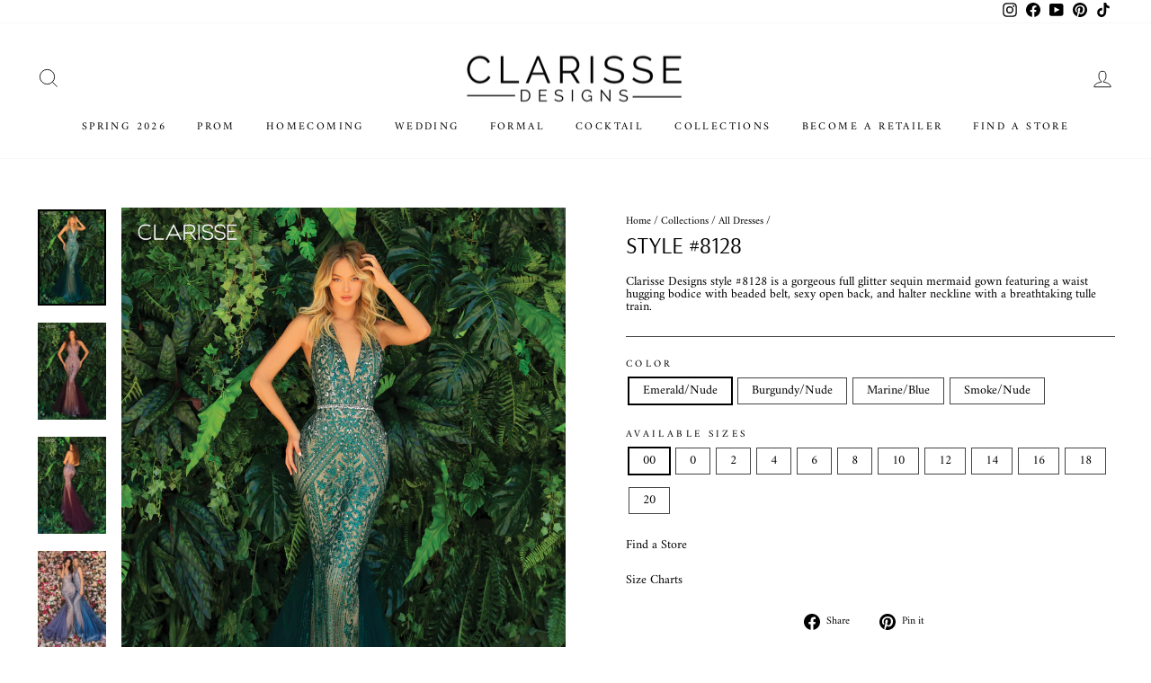

--- FILE ---
content_type: text/html; charset=utf-8
request_url: https://clarisse.com/collections/all/products/style-8128
body_size: 23517
content:
<!doctype html>
<html class="no-js" lang="en" dir="ltr">
<head><meta charset="utf-8">
  <meta http-equiv="X-UA-Compatible" content="IE=edge,chrome=1">
  <meta name="viewport" content="width=device-width,initial-scale=1">
  <meta name="theme-color" content="#16181d">
  <link rel="canonical" href="https://clarisse.com/products/style-8128">
  <link rel="preconnect" href="https://cdn.shopify.com" crossorigin>
  <link rel="preconnect" href="https://fonts.shopifycdn.com" crossorigin>
  <link rel="dns-prefetch" href="https://productreviews.shopifycdn.com">
  <link rel="dns-prefetch" href="https://ajax.googleapis.com">
  <link rel="dns-prefetch" href="https://maps.googleapis.com">
  <link rel="dns-prefetch" href="https://maps.gstatic.com">
  <meta name="google-site-verification" content="F4QY3Y7wfBLR9bViCR-QjdSreEe3eHtfcClfwP_1fNE" /><link rel="shortcut icon" href="//clarisse.com/cdn/shop/files/Frame_14069_32x32.png?v=1688758991" type="image/png" /><title>Clarisse Designs 8128 | Glitter Fitted Mermaid Pageant Gown
</title>
<meta name="description" content="This gorgeous full glitter sequins mermaid gown features a waist hugging bodice with beaded belt, sexy open back, and halter neckline with a breathtaking tulle train."><meta property="og:site_name" content="Clarisse Designs">
  <meta property="og:url" content="https://clarisse.com/products/style-8128">
  <meta property="og:title" content="Style #8128">
  <meta property="og:type" content="product">
  <meta property="og:description" content="This gorgeous full glitter sequins mermaid gown features a waist hugging bodice with beaded belt, sexy open back, and halter neckline with a breathtaking tulle train."><meta property="og:image" content="http://clarisse.com/cdn/shop/products/8128-Emerald-F-Clarisse.jpg?v=1697136229">
    <meta property="og:image:secure_url" content="https://clarisse.com/cdn/shop/products/8128-Emerald-F-Clarisse.jpg?v=1697136229">
    <meta property="og:image:width" content="2250">
    <meta property="og:image:height" content="3188"><meta name="twitter:site" content="@">
  <meta name="twitter:card" content="summary_large_image">
  <meta name="twitter:title" content="Style #8128">
  <meta name="twitter:description" content="This gorgeous full glitter sequins mermaid gown features a waist hugging bodice with beaded belt, sexy open back, and halter neckline with a breathtaking tulle train.">
<style data-shopify>@font-face {
  font-family: Arsenal;
  font-weight: 400;
  font-style: normal;
  font-display: swap;
  src: url("//clarisse.com/cdn/fonts/arsenal/arsenal_n4.51305299cd12b61bc0400367405b80442269043d.woff2") format("woff2"),
       url("//clarisse.com/cdn/fonts/arsenal/arsenal_n4.93261dd112afca16489c9f1c0d423ccd8a12c0a3.woff") format("woff");
}

  @font-face {
  font-family: Amiri;
  font-weight: 400;
  font-style: normal;
  font-display: swap;
  src: url("//clarisse.com/cdn/fonts/amiri/amiri_n4.fee8c3379b68ea3b9c7241a63b8a252071faad52.woff2") format("woff2"),
       url("//clarisse.com/cdn/fonts/amiri/amiri_n4.94cde4e18ec8ae53bf8f7240b84e1f76ce23772d.woff") format("woff");
}


  
  @font-face {
  font-family: Amiri;
  font-weight: 400;
  font-style: italic;
  font-display: swap;
  src: url("//clarisse.com/cdn/fonts/amiri/amiri_i4.95beacf234505f7529ea2b9b84305503763d41e2.woff2") format("woff2"),
       url("//clarisse.com/cdn/fonts/amiri/amiri_i4.8d0b215ae13ef2acc52deb9eff6cd2c66724cd2c.woff") format("woff");
}

  
</style><link href="//clarisse.com/cdn/shop/t/15/assets/theme.css?v=176508482908543265291740871797" rel="stylesheet" type="text/css" media="all" />
<style data-shopify>:root {
    --typeHeaderPrimary: Arsenal;
    --typeHeaderFallback: sans-serif;
    --typeHeaderSize: 30px;
    --typeHeaderWeight: 400;
    --typeHeaderLineHeight: 0.8;
    --typeHeaderSpacing: 0.0em;

    --typeBasePrimary:Amiri;
    --typeBaseFallback:serif;
    --typeBaseSize: 14px;
    --typeBaseWeight: 400;
    --typeBaseSpacing: 0.0em;
    --typeBaseLineHeight: 1;

    --typeCollectionTitle: 25px;

    --iconWeight: 2px;
    --iconLinecaps: miter;

    
      --buttonRadius: 0px;
    

    --colorGridOverlayOpacity: 0.0;
  }

  .placeholder-content {
    background-image: linear-gradient(100deg, #ffffff 40%, #f7f7f7 63%, #ffffff 79%);
  }</style><script>
    document.documentElement.className = document.documentElement.className.replace('no-js', 'js');

    window.theme = window.theme || {};
    theme.routes = {
      home: "/",
      cart: "/cart.js",
      cartPage: "/cart",
      cartAdd: "/cart/add.js",
      cartChange: "/cart/change.js",
      search: "/search",
      predictive_url: "/search/suggest"
    };
    theme.strings = {
      soldOut: "Sold Out",
      unavailable: "Unavailable",
      inStockLabel: "In stock, ready to ship",
      oneStockLabel: "Low stock - [count] item left",
      otherStockLabel: "Low stock - [count] items left",
      willNotShipUntil: "Ready to ship [date]",
      willBeInStockAfter: "Back in stock [date]",
      waitingForStock: "Inventory on the way",
      savePrice: "Save [saved_amount]",
      cartEmpty: "Your cart is currently empty.",
      cartTermsConfirmation: "You must agree with the terms and conditions of sales to check out",
      searchCollections: "Collections:",
      searchPages: "Pages:",
      searchArticles: "Articles:",
      productFrom: "from ",
      maxQuantity: "You can only have [quantity] of [title] in your cart."
    };
    theme.settings = {
      cartType: "page",
      isCustomerTemplate: false,
      moneyFormat: "${{amount}}",
      saveType: "dollar",
      productImageSize: "portrait",
      productImageCover: true,
      predictiveSearch: true,
      predictiveSearchType: "product,article,page,collection",
      predictiveSearchVendor: false,
      predictiveSearchPrice: false,
      quickView: true,
      themeName: 'Impulse',
      themeVersion: "7.2.0",
      requestPageType: "product"
    };
  </script>

  <script>window.performance && window.performance.mark && window.performance.mark('shopify.content_for_header.start');</script><meta id="shopify-digital-wallet" name="shopify-digital-wallet" content="/72681259325/digital_wallets/dialog">
<link rel="alternate" type="application/json+oembed" href="https://clarisse.com/products/style-8128.oembed">
<script async="async" src="/checkouts/internal/preloads.js?locale=en-US"></script>
<script id="shopify-features" type="application/json">{"accessToken":"e75def11ea77c29252f6781c59521eb2","betas":["rich-media-storefront-analytics"],"domain":"clarisse.com","predictiveSearch":true,"shopId":72681259325,"locale":"en"}</script>
<script>var Shopify = Shopify || {};
Shopify.shop = "clarisse-com.myshopify.com";
Shopify.locale = "en";
Shopify.currency = {"active":"USD","rate":"1.0"};
Shopify.country = "US";
Shopify.theme = {"name":"clarisse-shopify-theme\/main","id":151114645821,"schema_name":"Impulse","schema_version":"7.2.0","theme_store_id":null,"role":"main"};
Shopify.theme.handle = "null";
Shopify.theme.style = {"id":null,"handle":null};
Shopify.cdnHost = "clarisse.com/cdn";
Shopify.routes = Shopify.routes || {};
Shopify.routes.root = "/";</script>
<script type="module">!function(o){(o.Shopify=o.Shopify||{}).modules=!0}(window);</script>
<script>!function(o){function n(){var o=[];function n(){o.push(Array.prototype.slice.apply(arguments))}return n.q=o,n}var t=o.Shopify=o.Shopify||{};t.loadFeatures=n(),t.autoloadFeatures=n()}(window);</script>
<script id="shop-js-analytics" type="application/json">{"pageType":"product"}</script>
<script defer="defer" async type="module" src="//clarisse.com/cdn/shopifycloud/shop-js/modules/v2/client.init-shop-cart-sync_BT-GjEfc.en.esm.js"></script>
<script defer="defer" async type="module" src="//clarisse.com/cdn/shopifycloud/shop-js/modules/v2/chunk.common_D58fp_Oc.esm.js"></script>
<script defer="defer" async type="module" src="//clarisse.com/cdn/shopifycloud/shop-js/modules/v2/chunk.modal_xMitdFEc.esm.js"></script>
<script type="module">
  await import("//clarisse.com/cdn/shopifycloud/shop-js/modules/v2/client.init-shop-cart-sync_BT-GjEfc.en.esm.js");
await import("//clarisse.com/cdn/shopifycloud/shop-js/modules/v2/chunk.common_D58fp_Oc.esm.js");
await import("//clarisse.com/cdn/shopifycloud/shop-js/modules/v2/chunk.modal_xMitdFEc.esm.js");

  window.Shopify.SignInWithShop?.initShopCartSync?.({"fedCMEnabled":true,"windoidEnabled":true});

</script>
<script>(function() {
  var isLoaded = false;
  function asyncLoad() {
    if (isLoaded) return;
    isLoaded = true;
    var urls = ["https:\/\/cdn.nfcube.com\/instafeed-89807d7f2ca00781c3189f1d7068944c.js?shop=clarisse-com.myshopify.com"];
    for (var i = 0; i < urls.length; i++) {
      var s = document.createElement('script');
      s.type = 'text/javascript';
      s.async = true;
      s.src = urls[i];
      var x = document.getElementsByTagName('script')[0];
      x.parentNode.insertBefore(s, x);
    }
  };
  if(window.attachEvent) {
    window.attachEvent('onload', asyncLoad);
  } else {
    window.addEventListener('load', asyncLoad, false);
  }
})();</script>
<script id="__st">var __st={"a":72681259325,"offset":-18000,"reqid":"8af6567f-0279-4b1c-8516-400eef3d4864-1769118833","pageurl":"clarisse.com\/collections\/all\/products\/style-8128","u":"d563401a967c","p":"product","rtyp":"product","rid":8196408475965};</script>
<script>window.ShopifyPaypalV4VisibilityTracking = true;</script>
<script id="captcha-bootstrap">!function(){'use strict';const t='contact',e='account',n='new_comment',o=[[t,t],['blogs',n],['comments',n],[t,'customer']],c=[[e,'customer_login'],[e,'guest_login'],[e,'recover_customer_password'],[e,'create_customer']],r=t=>t.map((([t,e])=>`form[action*='/${t}']:not([data-nocaptcha='true']) input[name='form_type'][value='${e}']`)).join(','),a=t=>()=>t?[...document.querySelectorAll(t)].map((t=>t.form)):[];function s(){const t=[...o],e=r(t);return a(e)}const i='password',u='form_key',d=['recaptcha-v3-token','g-recaptcha-response','h-captcha-response',i],f=()=>{try{return window.sessionStorage}catch{return}},m='__shopify_v',_=t=>t.elements[u];function p(t,e,n=!1){try{const o=window.sessionStorage,c=JSON.parse(o.getItem(e)),{data:r}=function(t){const{data:e,action:n}=t;return t[m]||n?{data:e,action:n}:{data:t,action:n}}(c);for(const[e,n]of Object.entries(r))t.elements[e]&&(t.elements[e].value=n);n&&o.removeItem(e)}catch(o){console.error('form repopulation failed',{error:o})}}const l='form_type',E='cptcha';function T(t){t.dataset[E]=!0}const w=window,h=w.document,L='Shopify',v='ce_forms',y='captcha';let A=!1;((t,e)=>{const n=(g='f06e6c50-85a8-45c8-87d0-21a2b65856fe',I='https://cdn.shopify.com/shopifycloud/storefront-forms-hcaptcha/ce_storefront_forms_captcha_hcaptcha.v1.5.2.iife.js',D={infoText:'Protected by hCaptcha',privacyText:'Privacy',termsText:'Terms'},(t,e,n)=>{const o=w[L][v],c=o.bindForm;if(c)return c(t,g,e,D).then(n);var r;o.q.push([[t,g,e,D],n]),r=I,A||(h.body.append(Object.assign(h.createElement('script'),{id:'captcha-provider',async:!0,src:r})),A=!0)});var g,I,D;w[L]=w[L]||{},w[L][v]=w[L][v]||{},w[L][v].q=[],w[L][y]=w[L][y]||{},w[L][y].protect=function(t,e){n(t,void 0,e),T(t)},Object.freeze(w[L][y]),function(t,e,n,w,h,L){const[v,y,A,g]=function(t,e,n){const i=e?o:[],u=t?c:[],d=[...i,...u],f=r(d),m=r(i),_=r(d.filter((([t,e])=>n.includes(e))));return[a(f),a(m),a(_),s()]}(w,h,L),I=t=>{const e=t.target;return e instanceof HTMLFormElement?e:e&&e.form},D=t=>v().includes(t);t.addEventListener('submit',(t=>{const e=I(t);if(!e)return;const n=D(e)&&!e.dataset.hcaptchaBound&&!e.dataset.recaptchaBound,o=_(e),c=g().includes(e)&&(!o||!o.value);(n||c)&&t.preventDefault(),c&&!n&&(function(t){try{if(!f())return;!function(t){const e=f();if(!e)return;const n=_(t);if(!n)return;const o=n.value;o&&e.removeItem(o)}(t);const e=Array.from(Array(32),(()=>Math.random().toString(36)[2])).join('');!function(t,e){_(t)||t.append(Object.assign(document.createElement('input'),{type:'hidden',name:u})),t.elements[u].value=e}(t,e),function(t,e){const n=f();if(!n)return;const o=[...t.querySelectorAll(`input[type='${i}']`)].map((({name:t})=>t)),c=[...d,...o],r={};for(const[a,s]of new FormData(t).entries())c.includes(a)||(r[a]=s);n.setItem(e,JSON.stringify({[m]:1,action:t.action,data:r}))}(t,e)}catch(e){console.error('failed to persist form',e)}}(e),e.submit())}));const S=(t,e)=>{t&&!t.dataset[E]&&(n(t,e.some((e=>e===t))),T(t))};for(const o of['focusin','change'])t.addEventListener(o,(t=>{const e=I(t);D(e)&&S(e,y())}));const B=e.get('form_key'),M=e.get(l),P=B&&M;t.addEventListener('DOMContentLoaded',(()=>{const t=y();if(P)for(const e of t)e.elements[l].value===M&&p(e,B);[...new Set([...A(),...v().filter((t=>'true'===t.dataset.shopifyCaptcha))])].forEach((e=>S(e,t)))}))}(h,new URLSearchParams(w.location.search),n,t,e,['guest_login'])})(!1,!0)}();</script>
<script integrity="sha256-4kQ18oKyAcykRKYeNunJcIwy7WH5gtpwJnB7kiuLZ1E=" data-source-attribution="shopify.loadfeatures" defer="defer" src="//clarisse.com/cdn/shopifycloud/storefront/assets/storefront/load_feature-a0a9edcb.js" crossorigin="anonymous"></script>
<script data-source-attribution="shopify.dynamic_checkout.dynamic.init">var Shopify=Shopify||{};Shopify.PaymentButton=Shopify.PaymentButton||{isStorefrontPortableWallets:!0,init:function(){window.Shopify.PaymentButton.init=function(){};var t=document.createElement("script");t.src="https://clarisse.com/cdn/shopifycloud/portable-wallets/latest/portable-wallets.en.js",t.type="module",document.head.appendChild(t)}};
</script>
<script data-source-attribution="shopify.dynamic_checkout.buyer_consent">
  function portableWalletsHideBuyerConsent(e){var t=document.getElementById("shopify-buyer-consent"),n=document.getElementById("shopify-subscription-policy-button");t&&n&&(t.classList.add("hidden"),t.setAttribute("aria-hidden","true"),n.removeEventListener("click",e))}function portableWalletsShowBuyerConsent(e){var t=document.getElementById("shopify-buyer-consent"),n=document.getElementById("shopify-subscription-policy-button");t&&n&&(t.classList.remove("hidden"),t.removeAttribute("aria-hidden"),n.addEventListener("click",e))}window.Shopify?.PaymentButton&&(window.Shopify.PaymentButton.hideBuyerConsent=portableWalletsHideBuyerConsent,window.Shopify.PaymentButton.showBuyerConsent=portableWalletsShowBuyerConsent);
</script>
<script data-source-attribution="shopify.dynamic_checkout.cart.bootstrap">document.addEventListener("DOMContentLoaded",(function(){function t(){return document.querySelector("shopify-accelerated-checkout-cart, shopify-accelerated-checkout")}if(t())Shopify.PaymentButton.init();else{new MutationObserver((function(e,n){t()&&(Shopify.PaymentButton.init(),n.disconnect())})).observe(document.body,{childList:!0,subtree:!0})}}));
</script>

<script>window.performance && window.performance.mark && window.performance.mark('shopify.content_for_header.end');</script>

  <script src="//clarisse.com/cdn/shop/t/15/assets/vendor-scripts-v11.js" defer="defer"></script><script src="//clarisse.com/cdn/shop/t/15/assets/theme.js?v=56267209550347032511742812819" defer="defer"></script>
  <script src="//clarisse.com/cdn/shop/t/15/assets/custom.js?v=142569953083695677241742812818" defer="defer"></script>
  <script src="//clarisse.com/cdn/shop/t/15/assets/jquery.min.js?v=153300377539655921971685371408"></script>
<link href="https://monorail-edge.shopifysvc.com" rel="dns-prefetch">
<script>(function(){if ("sendBeacon" in navigator && "performance" in window) {try {var session_token_from_headers = performance.getEntriesByType('navigation')[0].serverTiming.find(x => x.name == '_s').description;} catch {var session_token_from_headers = undefined;}var session_cookie_matches = document.cookie.match(/_shopify_s=([^;]*)/);var session_token_from_cookie = session_cookie_matches && session_cookie_matches.length === 2 ? session_cookie_matches[1] : "";var session_token = session_token_from_headers || session_token_from_cookie || "";function handle_abandonment_event(e) {var entries = performance.getEntries().filter(function(entry) {return /monorail-edge.shopifysvc.com/.test(entry.name);});if (!window.abandonment_tracked && entries.length === 0) {window.abandonment_tracked = true;var currentMs = Date.now();var navigation_start = performance.timing.navigationStart;var payload = {shop_id: 72681259325,url: window.location.href,navigation_start,duration: currentMs - navigation_start,session_token,page_type: "product"};window.navigator.sendBeacon("https://monorail-edge.shopifysvc.com/v1/produce", JSON.stringify({schema_id: "online_store_buyer_site_abandonment/1.1",payload: payload,metadata: {event_created_at_ms: currentMs,event_sent_at_ms: currentMs}}));}}window.addEventListener('pagehide', handle_abandonment_event);}}());</script>
<script id="web-pixels-manager-setup">(function e(e,d,r,n,o){if(void 0===o&&(o={}),!Boolean(null===(a=null===(i=window.Shopify)||void 0===i?void 0:i.analytics)||void 0===a?void 0:a.replayQueue)){var i,a;window.Shopify=window.Shopify||{};var t=window.Shopify;t.analytics=t.analytics||{};var s=t.analytics;s.replayQueue=[],s.publish=function(e,d,r){return s.replayQueue.push([e,d,r]),!0};try{self.performance.mark("wpm:start")}catch(e){}var l=function(){var e={modern:/Edge?\/(1{2}[4-9]|1[2-9]\d|[2-9]\d{2}|\d{4,})\.\d+(\.\d+|)|Firefox\/(1{2}[4-9]|1[2-9]\d|[2-9]\d{2}|\d{4,})\.\d+(\.\d+|)|Chrom(ium|e)\/(9{2}|\d{3,})\.\d+(\.\d+|)|(Maci|X1{2}).+ Version\/(15\.\d+|(1[6-9]|[2-9]\d|\d{3,})\.\d+)([,.]\d+|)( \(\w+\)|)( Mobile\/\w+|) Safari\/|Chrome.+OPR\/(9{2}|\d{3,})\.\d+\.\d+|(CPU[ +]OS|iPhone[ +]OS|CPU[ +]iPhone|CPU IPhone OS|CPU iPad OS)[ +]+(15[._]\d+|(1[6-9]|[2-9]\d|\d{3,})[._]\d+)([._]\d+|)|Android:?[ /-](13[3-9]|1[4-9]\d|[2-9]\d{2}|\d{4,})(\.\d+|)(\.\d+|)|Android.+Firefox\/(13[5-9]|1[4-9]\d|[2-9]\d{2}|\d{4,})\.\d+(\.\d+|)|Android.+Chrom(ium|e)\/(13[3-9]|1[4-9]\d|[2-9]\d{2}|\d{4,})\.\d+(\.\d+|)|SamsungBrowser\/([2-9]\d|\d{3,})\.\d+/,legacy:/Edge?\/(1[6-9]|[2-9]\d|\d{3,})\.\d+(\.\d+|)|Firefox\/(5[4-9]|[6-9]\d|\d{3,})\.\d+(\.\d+|)|Chrom(ium|e)\/(5[1-9]|[6-9]\d|\d{3,})\.\d+(\.\d+|)([\d.]+$|.*Safari\/(?![\d.]+ Edge\/[\d.]+$))|(Maci|X1{2}).+ Version\/(10\.\d+|(1[1-9]|[2-9]\d|\d{3,})\.\d+)([,.]\d+|)( \(\w+\)|)( Mobile\/\w+|) Safari\/|Chrome.+OPR\/(3[89]|[4-9]\d|\d{3,})\.\d+\.\d+|(CPU[ +]OS|iPhone[ +]OS|CPU[ +]iPhone|CPU IPhone OS|CPU iPad OS)[ +]+(10[._]\d+|(1[1-9]|[2-9]\d|\d{3,})[._]\d+)([._]\d+|)|Android:?[ /-](13[3-9]|1[4-9]\d|[2-9]\d{2}|\d{4,})(\.\d+|)(\.\d+|)|Mobile Safari.+OPR\/([89]\d|\d{3,})\.\d+\.\d+|Android.+Firefox\/(13[5-9]|1[4-9]\d|[2-9]\d{2}|\d{4,})\.\d+(\.\d+|)|Android.+Chrom(ium|e)\/(13[3-9]|1[4-9]\d|[2-9]\d{2}|\d{4,})\.\d+(\.\d+|)|Android.+(UC? ?Browser|UCWEB|U3)[ /]?(15\.([5-9]|\d{2,})|(1[6-9]|[2-9]\d|\d{3,})\.\d+)\.\d+|SamsungBrowser\/(5\.\d+|([6-9]|\d{2,})\.\d+)|Android.+MQ{2}Browser\/(14(\.(9|\d{2,})|)|(1[5-9]|[2-9]\d|\d{3,})(\.\d+|))(\.\d+|)|K[Aa][Ii]OS\/(3\.\d+|([4-9]|\d{2,})\.\d+)(\.\d+|)/},d=e.modern,r=e.legacy,n=navigator.userAgent;return n.match(d)?"modern":n.match(r)?"legacy":"unknown"}(),u="modern"===l?"modern":"legacy",c=(null!=n?n:{modern:"",legacy:""})[u],f=function(e){return[e.baseUrl,"/wpm","/b",e.hashVersion,"modern"===e.buildTarget?"m":"l",".js"].join("")}({baseUrl:d,hashVersion:r,buildTarget:u}),m=function(e){var d=e.version,r=e.bundleTarget,n=e.surface,o=e.pageUrl,i=e.monorailEndpoint;return{emit:function(e){var a=e.status,t=e.errorMsg,s=(new Date).getTime(),l=JSON.stringify({metadata:{event_sent_at_ms:s},events:[{schema_id:"web_pixels_manager_load/3.1",payload:{version:d,bundle_target:r,page_url:o,status:a,surface:n,error_msg:t},metadata:{event_created_at_ms:s}}]});if(!i)return console&&console.warn&&console.warn("[Web Pixels Manager] No Monorail endpoint provided, skipping logging."),!1;try{return self.navigator.sendBeacon.bind(self.navigator)(i,l)}catch(e){}var u=new XMLHttpRequest;try{return u.open("POST",i,!0),u.setRequestHeader("Content-Type","text/plain"),u.send(l),!0}catch(e){return console&&console.warn&&console.warn("[Web Pixels Manager] Got an unhandled error while logging to Monorail."),!1}}}}({version:r,bundleTarget:l,surface:e.surface,pageUrl:self.location.href,monorailEndpoint:e.monorailEndpoint});try{o.browserTarget=l,function(e){var d=e.src,r=e.async,n=void 0===r||r,o=e.onload,i=e.onerror,a=e.sri,t=e.scriptDataAttributes,s=void 0===t?{}:t,l=document.createElement("script"),u=document.querySelector("head"),c=document.querySelector("body");if(l.async=n,l.src=d,a&&(l.integrity=a,l.crossOrigin="anonymous"),s)for(var f in s)if(Object.prototype.hasOwnProperty.call(s,f))try{l.dataset[f]=s[f]}catch(e){}if(o&&l.addEventListener("load",o),i&&l.addEventListener("error",i),u)u.appendChild(l);else{if(!c)throw new Error("Did not find a head or body element to append the script");c.appendChild(l)}}({src:f,async:!0,onload:function(){if(!function(){var e,d;return Boolean(null===(d=null===(e=window.Shopify)||void 0===e?void 0:e.analytics)||void 0===d?void 0:d.initialized)}()){var d=window.webPixelsManager.init(e)||void 0;if(d){var r=window.Shopify.analytics;r.replayQueue.forEach((function(e){var r=e[0],n=e[1],o=e[2];d.publishCustomEvent(r,n,o)})),r.replayQueue=[],r.publish=d.publishCustomEvent,r.visitor=d.visitor,r.initialized=!0}}},onerror:function(){return m.emit({status:"failed",errorMsg:"".concat(f," has failed to load")})},sri:function(e){var d=/^sha384-[A-Za-z0-9+/=]+$/;return"string"==typeof e&&d.test(e)}(c)?c:"",scriptDataAttributes:o}),m.emit({status:"loading"})}catch(e){m.emit({status:"failed",errorMsg:(null==e?void 0:e.message)||"Unknown error"})}}})({shopId: 72681259325,storefrontBaseUrl: "https://clarisse.com",extensionsBaseUrl: "https://extensions.shopifycdn.com/cdn/shopifycloud/web-pixels-manager",monorailEndpoint: "https://monorail-edge.shopifysvc.com/unstable/produce_batch",surface: "storefront-renderer",enabledBetaFlags: ["2dca8a86"],webPixelsConfigList: [{"id":"shopify-app-pixel","configuration":"{}","eventPayloadVersion":"v1","runtimeContext":"STRICT","scriptVersion":"0450","apiClientId":"shopify-pixel","type":"APP","privacyPurposes":["ANALYTICS","MARKETING"]},{"id":"shopify-custom-pixel","eventPayloadVersion":"v1","runtimeContext":"LAX","scriptVersion":"0450","apiClientId":"shopify-pixel","type":"CUSTOM","privacyPurposes":["ANALYTICS","MARKETING"]}],isMerchantRequest: false,initData: {"shop":{"name":"Clarisse Designs","paymentSettings":{"currencyCode":"USD"},"myshopifyDomain":"clarisse-com.myshopify.com","countryCode":"US","storefrontUrl":"https:\/\/clarisse.com"},"customer":null,"cart":null,"checkout":null,"productVariants":[{"price":{"amount":149.0,"currencyCode":"USD"},"product":{"title":"Style #8128","vendor":"Clarisse Designs","id":"8196408475965","untranslatedTitle":"Style #8128","url":"\/products\/style-8128","type":"Prom Dresses"},"id":"44883464487229","image":{"src":"\/\/clarisse.com\/cdn\/shop\/products\/8128-Emerald-F-Clarisse.jpg?v=1697136229"},"sku":"8128-Emerald\/Nude-00","title":"Emerald\/Nude \/ 00","untranslatedTitle":"Emerald\/Nude \/ 00"},{"price":{"amount":149.0,"currencyCode":"USD"},"product":{"title":"Style #8128","vendor":"Clarisse Designs","id":"8196408475965","untranslatedTitle":"Style #8128","url":"\/products\/style-8128","type":"Prom Dresses"},"id":"44883464913213","image":{"src":"\/\/clarisse.com\/cdn\/shop\/products\/8128-Emerald-F-Clarisse.jpg?v=1697136229"},"sku":"8128-Emerald\/Nude-0","title":"Emerald\/Nude \/ 0","untranslatedTitle":"Emerald\/Nude \/ 0"},{"price":{"amount":149.0,"currencyCode":"USD"},"product":{"title":"Style #8128","vendor":"Clarisse Designs","id":"8196408475965","untranslatedTitle":"Style #8128","url":"\/products\/style-8128","type":"Prom Dresses"},"id":"44883464945981","image":{"src":"\/\/clarisse.com\/cdn\/shop\/products\/8128-Emerald-F-Clarisse.jpg?v=1697136229"},"sku":"8128-Emerald\/Nude-2","title":"Emerald\/Nude \/ 2","untranslatedTitle":"Emerald\/Nude \/ 2"},{"price":{"amount":149.0,"currencyCode":"USD"},"product":{"title":"Style #8128","vendor":"Clarisse Designs","id":"8196408475965","untranslatedTitle":"Style #8128","url":"\/products\/style-8128","type":"Prom Dresses"},"id":"44883464978749","image":{"src":"\/\/clarisse.com\/cdn\/shop\/products\/8128-Emerald-F-Clarisse.jpg?v=1697136229"},"sku":"8128-Emerald\/Nude-4","title":"Emerald\/Nude \/ 4","untranslatedTitle":"Emerald\/Nude \/ 4"},{"price":{"amount":149.0,"currencyCode":"USD"},"product":{"title":"Style #8128","vendor":"Clarisse Designs","id":"8196408475965","untranslatedTitle":"Style #8128","url":"\/products\/style-8128","type":"Prom Dresses"},"id":"44883465011517","image":{"src":"\/\/clarisse.com\/cdn\/shop\/products\/8128-Emerald-F-Clarisse.jpg?v=1697136229"},"sku":"8128-Emerald\/Nude-6","title":"Emerald\/Nude \/ 6","untranslatedTitle":"Emerald\/Nude \/ 6"},{"price":{"amount":149.0,"currencyCode":"USD"},"product":{"title":"Style #8128","vendor":"Clarisse Designs","id":"8196408475965","untranslatedTitle":"Style #8128","url":"\/products\/style-8128","type":"Prom Dresses"},"id":"44883465044285","image":{"src":"\/\/clarisse.com\/cdn\/shop\/products\/8128-Emerald-F-Clarisse.jpg?v=1697136229"},"sku":"8128-Emerald\/Nude-8","title":"Emerald\/Nude \/ 8","untranslatedTitle":"Emerald\/Nude \/ 8"},{"price":{"amount":149.0,"currencyCode":"USD"},"product":{"title":"Style #8128","vendor":"Clarisse Designs","id":"8196408475965","untranslatedTitle":"Style #8128","url":"\/products\/style-8128","type":"Prom Dresses"},"id":"44883465077053","image":{"src":"\/\/clarisse.com\/cdn\/shop\/products\/8128-Emerald-F-Clarisse.jpg?v=1697136229"},"sku":"8128-Emerald\/Nude-10","title":"Emerald\/Nude \/ 10","untranslatedTitle":"Emerald\/Nude \/ 10"},{"price":{"amount":149.0,"currencyCode":"USD"},"product":{"title":"Style #8128","vendor":"Clarisse Designs","id":"8196408475965","untranslatedTitle":"Style #8128","url":"\/products\/style-8128","type":"Prom Dresses"},"id":"44883465109821","image":{"src":"\/\/clarisse.com\/cdn\/shop\/products\/8128-Emerald-F-Clarisse.jpg?v=1697136229"},"sku":"8128-Emerald\/Nude-12","title":"Emerald\/Nude \/ 12","untranslatedTitle":"Emerald\/Nude \/ 12"},{"price":{"amount":149.0,"currencyCode":"USD"},"product":{"title":"Style #8128","vendor":"Clarisse Designs","id":"8196408475965","untranslatedTitle":"Style #8128","url":"\/products\/style-8128","type":"Prom Dresses"},"id":"44883465142589","image":{"src":"\/\/clarisse.com\/cdn\/shop\/products\/8128-Emerald-F-Clarisse.jpg?v=1697136229"},"sku":"8128-Emerald\/Nude-14","title":"Emerald\/Nude \/ 14","untranslatedTitle":"Emerald\/Nude \/ 14"},{"price":{"amount":149.0,"currencyCode":"USD"},"product":{"title":"Style #8128","vendor":"Clarisse Designs","id":"8196408475965","untranslatedTitle":"Style #8128","url":"\/products\/style-8128","type":"Prom Dresses"},"id":"44883465175357","image":{"src":"\/\/clarisse.com\/cdn\/shop\/products\/8128-Emerald-F-Clarisse.jpg?v=1697136229"},"sku":"8128-Emerald\/Nude-16","title":"Emerald\/Nude \/ 16","untranslatedTitle":"Emerald\/Nude \/ 16"},{"price":{"amount":149.0,"currencyCode":"USD"},"product":{"title":"Style #8128","vendor":"Clarisse Designs","id":"8196408475965","untranslatedTitle":"Style #8128","url":"\/products\/style-8128","type":"Prom Dresses"},"id":"44883465208125","image":{"src":"\/\/clarisse.com\/cdn\/shop\/products\/8128-Emerald-F-Clarisse.jpg?v=1697136229"},"sku":"8128-Emerald\/Nude-18","title":"Emerald\/Nude \/ 18","untranslatedTitle":"Emerald\/Nude \/ 18"},{"price":{"amount":149.0,"currencyCode":"USD"},"product":{"title":"Style #8128","vendor":"Clarisse Designs","id":"8196408475965","untranslatedTitle":"Style #8128","url":"\/products\/style-8128","type":"Prom Dresses"},"id":"44883465240893","image":{"src":"\/\/clarisse.com\/cdn\/shop\/products\/8128-Emerald-F-Clarisse.jpg?v=1697136229"},"sku":"8128-Emerald\/Nude-20","title":"Emerald\/Nude \/ 20","untranslatedTitle":"Emerald\/Nude \/ 20"},{"price":{"amount":149.0,"currencyCode":"USD"},"product":{"title":"Style #8128","vendor":"Clarisse Designs","id":"8196408475965","untranslatedTitle":"Style #8128","url":"\/products\/style-8128","type":"Prom Dresses"},"id":"44883464454461","image":{"src":"\/\/clarisse.com\/cdn\/shop\/products\/8128-Burgundy-F-Clarisse.jpg?v=1697136229"},"sku":"8128-Burgundy\/Nude-00","title":"Burgundy\/Nude \/ 00","untranslatedTitle":"Burgundy\/Nude \/ 00"},{"price":{"amount":149.0,"currencyCode":"USD"},"product":{"title":"Style #8128","vendor":"Clarisse Designs","id":"8196408475965","untranslatedTitle":"Style #8128","url":"\/products\/style-8128","type":"Prom Dresses"},"id":"44883464552765","image":{"src":"\/\/clarisse.com\/cdn\/shop\/products\/8128-Burgundy-F-Clarisse.jpg?v=1697136229"},"sku":"8128-Burgundy\/Nude-0","title":"Burgundy\/Nude \/ 0","untranslatedTitle":"Burgundy\/Nude \/ 0"},{"price":{"amount":149.0,"currencyCode":"USD"},"product":{"title":"Style #8128","vendor":"Clarisse Designs","id":"8196408475965","untranslatedTitle":"Style #8128","url":"\/products\/style-8128","type":"Prom Dresses"},"id":"44883464585533","image":{"src":"\/\/clarisse.com\/cdn\/shop\/products\/8128-Burgundy-F-Clarisse.jpg?v=1697136229"},"sku":"8128-Burgundy\/Nude-2","title":"Burgundy\/Nude \/ 2","untranslatedTitle":"Burgundy\/Nude \/ 2"},{"price":{"amount":149.0,"currencyCode":"USD"},"product":{"title":"Style #8128","vendor":"Clarisse Designs","id":"8196408475965","untranslatedTitle":"Style #8128","url":"\/products\/style-8128","type":"Prom Dresses"},"id":"44883464061245","image":{"src":"\/\/clarisse.com\/cdn\/shop\/products\/8128-MarineBlueNude-B-Clarisse_dbf35e28-7a3b-456e-9db1-22d851662c40.jpg?v=1697136218"},"sku":"8128-Marine\/Blue-00","title":"Marine\/Blue \/ 00","untranslatedTitle":"Marine\/Blue \/ 00"},{"price":{"amount":149.0,"currencyCode":"USD"},"product":{"title":"Style #8128","vendor":"Clarisse Designs","id":"8196408475965","untranslatedTitle":"Style #8128","url":"\/products\/style-8128","type":"Prom Dresses"},"id":"44883464094013","image":{"src":"\/\/clarisse.com\/cdn\/shop\/products\/8128-MarineBlueNude-B-Clarisse_dbf35e28-7a3b-456e-9db1-22d851662c40.jpg?v=1697136218"},"sku":"8128-Marine\/Blue-0","title":"Marine\/Blue \/ 0","untranslatedTitle":"Marine\/Blue \/ 0"},{"price":{"amount":149.0,"currencyCode":"USD"},"product":{"title":"Style #8128","vendor":"Clarisse Designs","id":"8196408475965","untranslatedTitle":"Style #8128","url":"\/products\/style-8128","type":"Prom Dresses"},"id":"44883464126781","image":{"src":"\/\/clarisse.com\/cdn\/shop\/products\/8128-MarineBlueNude-B-Clarisse_dbf35e28-7a3b-456e-9db1-22d851662c40.jpg?v=1697136218"},"sku":"8128-Marine\/Blue-2","title":"Marine\/Blue \/ 2","untranslatedTitle":"Marine\/Blue \/ 2"},{"price":{"amount":149.0,"currencyCode":"USD"},"product":{"title":"Style #8128","vendor":"Clarisse Designs","id":"8196408475965","untranslatedTitle":"Style #8128","url":"\/products\/style-8128","type":"Prom Dresses"},"id":"44883464159549","image":{"src":"\/\/clarisse.com\/cdn\/shop\/products\/8128-MarineBlueNude-B-Clarisse_dbf35e28-7a3b-456e-9db1-22d851662c40.jpg?v=1697136218"},"sku":"8128-Marine\/Blue-4","title":"Marine\/Blue \/ 4","untranslatedTitle":"Marine\/Blue \/ 4"},{"price":{"amount":149.0,"currencyCode":"USD"},"product":{"title":"Style #8128","vendor":"Clarisse Designs","id":"8196408475965","untranslatedTitle":"Style #8128","url":"\/products\/style-8128","type":"Prom Dresses"},"id":"44883464192317","image":{"src":"\/\/clarisse.com\/cdn\/shop\/products\/8128-MarineBlueNude-B-Clarisse_dbf35e28-7a3b-456e-9db1-22d851662c40.jpg?v=1697136218"},"sku":"8128-Marine\/Blue-6","title":"Marine\/Blue \/ 6","untranslatedTitle":"Marine\/Blue \/ 6"},{"price":{"amount":149.0,"currencyCode":"USD"},"product":{"title":"Style #8128","vendor":"Clarisse Designs","id":"8196408475965","untranslatedTitle":"Style #8128","url":"\/products\/style-8128","type":"Prom Dresses"},"id":"44883464225085","image":{"src":"\/\/clarisse.com\/cdn\/shop\/products\/8128-MarineBlueNude-B-Clarisse_dbf35e28-7a3b-456e-9db1-22d851662c40.jpg?v=1697136218"},"sku":"8128-Marine\/Blue-8","title":"Marine\/Blue \/ 8","untranslatedTitle":"Marine\/Blue \/ 8"},{"price":{"amount":149.0,"currencyCode":"USD"},"product":{"title":"Style #8128","vendor":"Clarisse Designs","id":"8196408475965","untranslatedTitle":"Style #8128","url":"\/products\/style-8128","type":"Prom Dresses"},"id":"44883464257853","image":{"src":"\/\/clarisse.com\/cdn\/shop\/products\/8128-MarineBlueNude-B-Clarisse_dbf35e28-7a3b-456e-9db1-22d851662c40.jpg?v=1697136218"},"sku":"8128-Marine\/Blue-10","title":"Marine\/Blue \/ 10","untranslatedTitle":"Marine\/Blue \/ 10"},{"price":{"amount":149.0,"currencyCode":"USD"},"product":{"title":"Style #8128","vendor":"Clarisse Designs","id":"8196408475965","untranslatedTitle":"Style #8128","url":"\/products\/style-8128","type":"Prom Dresses"},"id":"44883464290621","image":{"src":"\/\/clarisse.com\/cdn\/shop\/products\/8128-MarineBlueNude-B-Clarisse_dbf35e28-7a3b-456e-9db1-22d851662c40.jpg?v=1697136218"},"sku":"8128-Marine\/Blue-12","title":"Marine\/Blue \/ 12","untranslatedTitle":"Marine\/Blue \/ 12"},{"price":{"amount":149.0,"currencyCode":"USD"},"product":{"title":"Style #8128","vendor":"Clarisse Designs","id":"8196408475965","untranslatedTitle":"Style #8128","url":"\/products\/style-8128","type":"Prom Dresses"},"id":"44883464323389","image":{"src":"\/\/clarisse.com\/cdn\/shop\/products\/8128-MarineBlueNude-B-Clarisse_dbf35e28-7a3b-456e-9db1-22d851662c40.jpg?v=1697136218"},"sku":"8128-Marine\/Blue-14","title":"Marine\/Blue \/ 14","untranslatedTitle":"Marine\/Blue \/ 14"},{"price":{"amount":149.0,"currencyCode":"USD"},"product":{"title":"Style #8128","vendor":"Clarisse Designs","id":"8196408475965","untranslatedTitle":"Style #8128","url":"\/products\/style-8128","type":"Prom Dresses"},"id":"44883464356157","image":{"src":"\/\/clarisse.com\/cdn\/shop\/products\/8128-MarineBlueNude-B-Clarisse_dbf35e28-7a3b-456e-9db1-22d851662c40.jpg?v=1697136218"},"sku":"8128-Marine\/Blue-16","title":"Marine\/Blue \/ 16","untranslatedTitle":"Marine\/Blue \/ 16"},{"price":{"amount":149.0,"currencyCode":"USD"},"product":{"title":"Style #8128","vendor":"Clarisse Designs","id":"8196408475965","untranslatedTitle":"Style #8128","url":"\/products\/style-8128","type":"Prom Dresses"},"id":"44883464388925","image":{"src":"\/\/clarisse.com\/cdn\/shop\/products\/8128-MarineBlueNude-B-Clarisse_dbf35e28-7a3b-456e-9db1-22d851662c40.jpg?v=1697136218"},"sku":"8128-Marine\/Blue-18","title":"Marine\/Blue \/ 18","untranslatedTitle":"Marine\/Blue \/ 18"},{"price":{"amount":149.0,"currencyCode":"USD"},"product":{"title":"Style #8128","vendor":"Clarisse Designs","id":"8196408475965","untranslatedTitle":"Style #8128","url":"\/products\/style-8128","type":"Prom Dresses"},"id":"44883464421693","image":{"src":"\/\/clarisse.com\/cdn\/shop\/products\/8128-MarineBlueNude-B-Clarisse_dbf35e28-7a3b-456e-9db1-22d851662c40.jpg?v=1697136218"},"sku":"8128-Marine\/Blue-20","title":"Marine\/Blue \/ 20","untranslatedTitle":"Marine\/Blue \/ 20"},{"price":{"amount":149.0,"currencyCode":"USD"},"product":{"title":"Style #8128","vendor":"Clarisse Designs","id":"8196408475965","untranslatedTitle":"Style #8128","url":"\/products\/style-8128","type":"Prom Dresses"},"id":"44883464519997","image":{"src":"\/\/clarisse.com\/cdn\/shop\/products\/8128-SmokeNude-MarineBlue-G-Clarisse_aae0ad8c-4493-47f3-9132-951f9199d36a.jpg?v=1697136229"},"sku":"8128-Smoke\/Nude-00","title":"Smoke\/Nude \/ 00","untranslatedTitle":"Smoke\/Nude \/ 00"},{"price":{"amount":149.0,"currencyCode":"USD"},"product":{"title":"Style #8128","vendor":"Clarisse Designs","id":"8196408475965","untranslatedTitle":"Style #8128","url":"\/products\/style-8128","type":"Prom Dresses"},"id":"44883465273661","image":{"src":"\/\/clarisse.com\/cdn\/shop\/products\/8128-SmokeNude-MarineBlue-G-Clarisse_aae0ad8c-4493-47f3-9132-951f9199d36a.jpg?v=1697136229"},"sku":"8128-Smoke\/Nude-0","title":"Smoke\/Nude \/ 0","untranslatedTitle":"Smoke\/Nude \/ 0"},{"price":{"amount":149.0,"currencyCode":"USD"},"product":{"title":"Style #8128","vendor":"Clarisse Designs","id":"8196408475965","untranslatedTitle":"Style #8128","url":"\/products\/style-8128","type":"Prom Dresses"},"id":"44883465306429","image":{"src":"\/\/clarisse.com\/cdn\/shop\/products\/8128-SmokeNude-MarineBlue-G-Clarisse_aae0ad8c-4493-47f3-9132-951f9199d36a.jpg?v=1697136229"},"sku":"8128-Smoke\/Nude-2","title":"Smoke\/Nude \/ 2","untranslatedTitle":"Smoke\/Nude \/ 2"},{"price":{"amount":149.0,"currencyCode":"USD"},"product":{"title":"Style #8128","vendor":"Clarisse Designs","id":"8196408475965","untranslatedTitle":"Style #8128","url":"\/products\/style-8128","type":"Prom Dresses"},"id":"44883465339197","image":{"src":"\/\/clarisse.com\/cdn\/shop\/products\/8128-SmokeNude-MarineBlue-G-Clarisse_aae0ad8c-4493-47f3-9132-951f9199d36a.jpg?v=1697136229"},"sku":"8128-Smoke\/Nude-4","title":"Smoke\/Nude \/ 4","untranslatedTitle":"Smoke\/Nude \/ 4"},{"price":{"amount":149.0,"currencyCode":"USD"},"product":{"title":"Style #8128","vendor":"Clarisse Designs","id":"8196408475965","untranslatedTitle":"Style #8128","url":"\/products\/style-8128","type":"Prom Dresses"},"id":"44883465371965","image":{"src":"\/\/clarisse.com\/cdn\/shop\/products\/8128-SmokeNude-MarineBlue-G-Clarisse_aae0ad8c-4493-47f3-9132-951f9199d36a.jpg?v=1697136229"},"sku":"8128-Smoke\/Nude-6","title":"Smoke\/Nude \/ 6","untranslatedTitle":"Smoke\/Nude \/ 6"},{"price":{"amount":149.0,"currencyCode":"USD"},"product":{"title":"Style #8128","vendor":"Clarisse Designs","id":"8196408475965","untranslatedTitle":"Style #8128","url":"\/products\/style-8128","type":"Prom Dresses"},"id":"44883465404733","image":{"src":"\/\/clarisse.com\/cdn\/shop\/products\/8128-SmokeNude-MarineBlue-G-Clarisse_aae0ad8c-4493-47f3-9132-951f9199d36a.jpg?v=1697136229"},"sku":"8128-Smoke\/Nude-8","title":"Smoke\/Nude \/ 8","untranslatedTitle":"Smoke\/Nude \/ 8"},{"price":{"amount":149.0,"currencyCode":"USD"},"product":{"title":"Style #8128","vendor":"Clarisse Designs","id":"8196408475965","untranslatedTitle":"Style #8128","url":"\/products\/style-8128","type":"Prom Dresses"},"id":"44883465437501","image":{"src":"\/\/clarisse.com\/cdn\/shop\/products\/8128-SmokeNude-MarineBlue-G-Clarisse_aae0ad8c-4493-47f3-9132-951f9199d36a.jpg?v=1697136229"},"sku":"8128-Smoke\/Nude-10","title":"Smoke\/Nude \/ 10","untranslatedTitle":"Smoke\/Nude \/ 10"},{"price":{"amount":149.0,"currencyCode":"USD"},"product":{"title":"Style #8128","vendor":"Clarisse Designs","id":"8196408475965","untranslatedTitle":"Style #8128","url":"\/products\/style-8128","type":"Prom Dresses"},"id":"44883465470269","image":{"src":"\/\/clarisse.com\/cdn\/shop\/products\/8128-SmokeNude-MarineBlue-G-Clarisse_aae0ad8c-4493-47f3-9132-951f9199d36a.jpg?v=1697136229"},"sku":"8128-Smoke\/Nude-12","title":"Smoke\/Nude \/ 12","untranslatedTitle":"Smoke\/Nude \/ 12"},{"price":{"amount":149.0,"currencyCode":"USD"},"product":{"title":"Style #8128","vendor":"Clarisse Designs","id":"8196408475965","untranslatedTitle":"Style #8128","url":"\/products\/style-8128","type":"Prom Dresses"},"id":"44883465503037","image":{"src":"\/\/clarisse.com\/cdn\/shop\/products\/8128-SmokeNude-MarineBlue-G-Clarisse_aae0ad8c-4493-47f3-9132-951f9199d36a.jpg?v=1697136229"},"sku":"8128-Smoke\/Nude-14","title":"Smoke\/Nude \/ 14","untranslatedTitle":"Smoke\/Nude \/ 14"},{"price":{"amount":149.0,"currencyCode":"USD"},"product":{"title":"Style #8128","vendor":"Clarisse Designs","id":"8196408475965","untranslatedTitle":"Style #8128","url":"\/products\/style-8128","type":"Prom Dresses"},"id":"44883465535805","image":{"src":"\/\/clarisse.com\/cdn\/shop\/products\/8128-SmokeNude-MarineBlue-G-Clarisse_aae0ad8c-4493-47f3-9132-951f9199d36a.jpg?v=1697136229"},"sku":"8128-Smoke\/Nude-16","title":"Smoke\/Nude \/ 16","untranslatedTitle":"Smoke\/Nude \/ 16"},{"price":{"amount":149.0,"currencyCode":"USD"},"product":{"title":"Style #8128","vendor":"Clarisse Designs","id":"8196408475965","untranslatedTitle":"Style #8128","url":"\/products\/style-8128","type":"Prom Dresses"},"id":"44883465568573","image":{"src":"\/\/clarisse.com\/cdn\/shop\/products\/8128-SmokeNude-MarineBlue-G-Clarisse_aae0ad8c-4493-47f3-9132-951f9199d36a.jpg?v=1697136229"},"sku":"8128-Smoke\/Nude-18","title":"Smoke\/Nude \/ 18","untranslatedTitle":"Smoke\/Nude \/ 18"},{"price":{"amount":149.0,"currencyCode":"USD"},"product":{"title":"Style #8128","vendor":"Clarisse Designs","id":"8196408475965","untranslatedTitle":"Style #8128","url":"\/products\/style-8128","type":"Prom Dresses"},"id":"44883465601341","image":{"src":"\/\/clarisse.com\/cdn\/shop\/products\/8128-SmokeNude-MarineBlue-G-Clarisse_aae0ad8c-4493-47f3-9132-951f9199d36a.jpg?v=1697136229"},"sku":"8128-Smoke\/Nude-20","title":"Smoke\/Nude \/ 20","untranslatedTitle":"Smoke\/Nude \/ 20"}],"purchasingCompany":null},},"https://clarisse.com/cdn","fcfee988w5aeb613cpc8e4bc33m6693e112",{"modern":"","legacy":""},{"shopId":"72681259325","storefrontBaseUrl":"https:\/\/clarisse.com","extensionBaseUrl":"https:\/\/extensions.shopifycdn.com\/cdn\/shopifycloud\/web-pixels-manager","surface":"storefront-renderer","enabledBetaFlags":"[\"2dca8a86\"]","isMerchantRequest":"false","hashVersion":"fcfee988w5aeb613cpc8e4bc33m6693e112","publish":"custom","events":"[[\"page_viewed\",{}],[\"product_viewed\",{\"productVariant\":{\"price\":{\"amount\":149.0,\"currencyCode\":\"USD\"},\"product\":{\"title\":\"Style #8128\",\"vendor\":\"Clarisse Designs\",\"id\":\"8196408475965\",\"untranslatedTitle\":\"Style #8128\",\"url\":\"\/products\/style-8128\",\"type\":\"Prom Dresses\"},\"id\":\"44883464487229\",\"image\":{\"src\":\"\/\/clarisse.com\/cdn\/shop\/products\/8128-Emerald-F-Clarisse.jpg?v=1697136229\"},\"sku\":\"8128-Emerald\/Nude-00\",\"title\":\"Emerald\/Nude \/ 00\",\"untranslatedTitle\":\"Emerald\/Nude \/ 00\"}}]]"});</script><script>
  window.ShopifyAnalytics = window.ShopifyAnalytics || {};
  window.ShopifyAnalytics.meta = window.ShopifyAnalytics.meta || {};
  window.ShopifyAnalytics.meta.currency = 'USD';
  var meta = {"product":{"id":8196408475965,"gid":"gid:\/\/shopify\/Product\/8196408475965","vendor":"Clarisse Designs","type":"Prom Dresses","handle":"style-8128","variants":[{"id":44883464487229,"price":14900,"name":"Style #8128 - Emerald\/Nude \/ 00","public_title":"Emerald\/Nude \/ 00","sku":"8128-Emerald\/Nude-00"},{"id":44883464913213,"price":14900,"name":"Style #8128 - Emerald\/Nude \/ 0","public_title":"Emerald\/Nude \/ 0","sku":"8128-Emerald\/Nude-0"},{"id":44883464945981,"price":14900,"name":"Style #8128 - Emerald\/Nude \/ 2","public_title":"Emerald\/Nude \/ 2","sku":"8128-Emerald\/Nude-2"},{"id":44883464978749,"price":14900,"name":"Style #8128 - Emerald\/Nude \/ 4","public_title":"Emerald\/Nude \/ 4","sku":"8128-Emerald\/Nude-4"},{"id":44883465011517,"price":14900,"name":"Style #8128 - Emerald\/Nude \/ 6","public_title":"Emerald\/Nude \/ 6","sku":"8128-Emerald\/Nude-6"},{"id":44883465044285,"price":14900,"name":"Style #8128 - Emerald\/Nude \/ 8","public_title":"Emerald\/Nude \/ 8","sku":"8128-Emerald\/Nude-8"},{"id":44883465077053,"price":14900,"name":"Style #8128 - Emerald\/Nude \/ 10","public_title":"Emerald\/Nude \/ 10","sku":"8128-Emerald\/Nude-10"},{"id":44883465109821,"price":14900,"name":"Style #8128 - Emerald\/Nude \/ 12","public_title":"Emerald\/Nude \/ 12","sku":"8128-Emerald\/Nude-12"},{"id":44883465142589,"price":14900,"name":"Style #8128 - Emerald\/Nude \/ 14","public_title":"Emerald\/Nude \/ 14","sku":"8128-Emerald\/Nude-14"},{"id":44883465175357,"price":14900,"name":"Style #8128 - Emerald\/Nude \/ 16","public_title":"Emerald\/Nude \/ 16","sku":"8128-Emerald\/Nude-16"},{"id":44883465208125,"price":14900,"name":"Style #8128 - Emerald\/Nude \/ 18","public_title":"Emerald\/Nude \/ 18","sku":"8128-Emerald\/Nude-18"},{"id":44883465240893,"price":14900,"name":"Style #8128 - Emerald\/Nude \/ 20","public_title":"Emerald\/Nude \/ 20","sku":"8128-Emerald\/Nude-20"},{"id":44883464454461,"price":14900,"name":"Style #8128 - Burgundy\/Nude \/ 00","public_title":"Burgundy\/Nude \/ 00","sku":"8128-Burgundy\/Nude-00"},{"id":44883464552765,"price":14900,"name":"Style #8128 - Burgundy\/Nude \/ 0","public_title":"Burgundy\/Nude \/ 0","sku":"8128-Burgundy\/Nude-0"},{"id":44883464585533,"price":14900,"name":"Style #8128 - Burgundy\/Nude \/ 2","public_title":"Burgundy\/Nude \/ 2","sku":"8128-Burgundy\/Nude-2"},{"id":44883464061245,"price":14900,"name":"Style #8128 - Marine\/Blue \/ 00","public_title":"Marine\/Blue \/ 00","sku":"8128-Marine\/Blue-00"},{"id":44883464094013,"price":14900,"name":"Style #8128 - Marine\/Blue \/ 0","public_title":"Marine\/Blue \/ 0","sku":"8128-Marine\/Blue-0"},{"id":44883464126781,"price":14900,"name":"Style #8128 - Marine\/Blue \/ 2","public_title":"Marine\/Blue \/ 2","sku":"8128-Marine\/Blue-2"},{"id":44883464159549,"price":14900,"name":"Style #8128 - Marine\/Blue \/ 4","public_title":"Marine\/Blue \/ 4","sku":"8128-Marine\/Blue-4"},{"id":44883464192317,"price":14900,"name":"Style #8128 - Marine\/Blue \/ 6","public_title":"Marine\/Blue \/ 6","sku":"8128-Marine\/Blue-6"},{"id":44883464225085,"price":14900,"name":"Style #8128 - Marine\/Blue \/ 8","public_title":"Marine\/Blue \/ 8","sku":"8128-Marine\/Blue-8"},{"id":44883464257853,"price":14900,"name":"Style #8128 - Marine\/Blue \/ 10","public_title":"Marine\/Blue \/ 10","sku":"8128-Marine\/Blue-10"},{"id":44883464290621,"price":14900,"name":"Style #8128 - Marine\/Blue \/ 12","public_title":"Marine\/Blue \/ 12","sku":"8128-Marine\/Blue-12"},{"id":44883464323389,"price":14900,"name":"Style #8128 - Marine\/Blue \/ 14","public_title":"Marine\/Blue \/ 14","sku":"8128-Marine\/Blue-14"},{"id":44883464356157,"price":14900,"name":"Style #8128 - Marine\/Blue \/ 16","public_title":"Marine\/Blue \/ 16","sku":"8128-Marine\/Blue-16"},{"id":44883464388925,"price":14900,"name":"Style #8128 - Marine\/Blue \/ 18","public_title":"Marine\/Blue \/ 18","sku":"8128-Marine\/Blue-18"},{"id":44883464421693,"price":14900,"name":"Style #8128 - Marine\/Blue \/ 20","public_title":"Marine\/Blue \/ 20","sku":"8128-Marine\/Blue-20"},{"id":44883464519997,"price":14900,"name":"Style #8128 - Smoke\/Nude \/ 00","public_title":"Smoke\/Nude \/ 00","sku":"8128-Smoke\/Nude-00"},{"id":44883465273661,"price":14900,"name":"Style #8128 - Smoke\/Nude \/ 0","public_title":"Smoke\/Nude \/ 0","sku":"8128-Smoke\/Nude-0"},{"id":44883465306429,"price":14900,"name":"Style #8128 - Smoke\/Nude \/ 2","public_title":"Smoke\/Nude \/ 2","sku":"8128-Smoke\/Nude-2"},{"id":44883465339197,"price":14900,"name":"Style #8128 - Smoke\/Nude \/ 4","public_title":"Smoke\/Nude \/ 4","sku":"8128-Smoke\/Nude-4"},{"id":44883465371965,"price":14900,"name":"Style #8128 - Smoke\/Nude \/ 6","public_title":"Smoke\/Nude \/ 6","sku":"8128-Smoke\/Nude-6"},{"id":44883465404733,"price":14900,"name":"Style #8128 - Smoke\/Nude \/ 8","public_title":"Smoke\/Nude \/ 8","sku":"8128-Smoke\/Nude-8"},{"id":44883465437501,"price":14900,"name":"Style #8128 - Smoke\/Nude \/ 10","public_title":"Smoke\/Nude \/ 10","sku":"8128-Smoke\/Nude-10"},{"id":44883465470269,"price":14900,"name":"Style #8128 - Smoke\/Nude \/ 12","public_title":"Smoke\/Nude \/ 12","sku":"8128-Smoke\/Nude-12"},{"id":44883465503037,"price":14900,"name":"Style #8128 - Smoke\/Nude \/ 14","public_title":"Smoke\/Nude \/ 14","sku":"8128-Smoke\/Nude-14"},{"id":44883465535805,"price":14900,"name":"Style #8128 - Smoke\/Nude \/ 16","public_title":"Smoke\/Nude \/ 16","sku":"8128-Smoke\/Nude-16"},{"id":44883465568573,"price":14900,"name":"Style #8128 - Smoke\/Nude \/ 18","public_title":"Smoke\/Nude \/ 18","sku":"8128-Smoke\/Nude-18"},{"id":44883465601341,"price":14900,"name":"Style #8128 - Smoke\/Nude \/ 20","public_title":"Smoke\/Nude \/ 20","sku":"8128-Smoke\/Nude-20"}],"remote":false},"page":{"pageType":"product","resourceType":"product","resourceId":8196408475965,"requestId":"8af6567f-0279-4b1c-8516-400eef3d4864-1769118833"}};
  for (var attr in meta) {
    window.ShopifyAnalytics.meta[attr] = meta[attr];
  }
</script>
<script class="analytics">
  (function () {
    var customDocumentWrite = function(content) {
      var jquery = null;

      if (window.jQuery) {
        jquery = window.jQuery;
      } else if (window.Checkout && window.Checkout.$) {
        jquery = window.Checkout.$;
      }

      if (jquery) {
        jquery('body').append(content);
      }
    };

    var hasLoggedConversion = function(token) {
      if (token) {
        return document.cookie.indexOf('loggedConversion=' + token) !== -1;
      }
      return false;
    }

    var setCookieIfConversion = function(token) {
      if (token) {
        var twoMonthsFromNow = new Date(Date.now());
        twoMonthsFromNow.setMonth(twoMonthsFromNow.getMonth() + 2);

        document.cookie = 'loggedConversion=' + token + '; expires=' + twoMonthsFromNow;
      }
    }

    var trekkie = window.ShopifyAnalytics.lib = window.trekkie = window.trekkie || [];
    if (trekkie.integrations) {
      return;
    }
    trekkie.methods = [
      'identify',
      'page',
      'ready',
      'track',
      'trackForm',
      'trackLink'
    ];
    trekkie.factory = function(method) {
      return function() {
        var args = Array.prototype.slice.call(arguments);
        args.unshift(method);
        trekkie.push(args);
        return trekkie;
      };
    };
    for (var i = 0; i < trekkie.methods.length; i++) {
      var key = trekkie.methods[i];
      trekkie[key] = trekkie.factory(key);
    }
    trekkie.load = function(config) {
      trekkie.config = config || {};
      trekkie.config.initialDocumentCookie = document.cookie;
      var first = document.getElementsByTagName('script')[0];
      var script = document.createElement('script');
      script.type = 'text/javascript';
      script.onerror = function(e) {
        var scriptFallback = document.createElement('script');
        scriptFallback.type = 'text/javascript';
        scriptFallback.onerror = function(error) {
                var Monorail = {
      produce: function produce(monorailDomain, schemaId, payload) {
        var currentMs = new Date().getTime();
        var event = {
          schema_id: schemaId,
          payload: payload,
          metadata: {
            event_created_at_ms: currentMs,
            event_sent_at_ms: currentMs
          }
        };
        return Monorail.sendRequest("https://" + monorailDomain + "/v1/produce", JSON.stringify(event));
      },
      sendRequest: function sendRequest(endpointUrl, payload) {
        // Try the sendBeacon API
        if (window && window.navigator && typeof window.navigator.sendBeacon === 'function' && typeof window.Blob === 'function' && !Monorail.isIos12()) {
          var blobData = new window.Blob([payload], {
            type: 'text/plain'
          });

          if (window.navigator.sendBeacon(endpointUrl, blobData)) {
            return true;
          } // sendBeacon was not successful

        } // XHR beacon

        var xhr = new XMLHttpRequest();

        try {
          xhr.open('POST', endpointUrl);
          xhr.setRequestHeader('Content-Type', 'text/plain');
          xhr.send(payload);
        } catch (e) {
          console.log(e);
        }

        return false;
      },
      isIos12: function isIos12() {
        return window.navigator.userAgent.lastIndexOf('iPhone; CPU iPhone OS 12_') !== -1 || window.navigator.userAgent.lastIndexOf('iPad; CPU OS 12_') !== -1;
      }
    };
    Monorail.produce('monorail-edge.shopifysvc.com',
      'trekkie_storefront_load_errors/1.1',
      {shop_id: 72681259325,
      theme_id: 151114645821,
      app_name: "storefront",
      context_url: window.location.href,
      source_url: "//clarisse.com/cdn/s/trekkie.storefront.46a754ac07d08c656eb845cfbf513dd9a18d4ced.min.js"});

        };
        scriptFallback.async = true;
        scriptFallback.src = '//clarisse.com/cdn/s/trekkie.storefront.46a754ac07d08c656eb845cfbf513dd9a18d4ced.min.js';
        first.parentNode.insertBefore(scriptFallback, first);
      };
      script.async = true;
      script.src = '//clarisse.com/cdn/s/trekkie.storefront.46a754ac07d08c656eb845cfbf513dd9a18d4ced.min.js';
      first.parentNode.insertBefore(script, first);
    };
    trekkie.load(
      {"Trekkie":{"appName":"storefront","development":false,"defaultAttributes":{"shopId":72681259325,"isMerchantRequest":null,"themeId":151114645821,"themeCityHash":"17540331052096939808","contentLanguage":"en","currency":"USD","eventMetadataId":"b18b6e71-f31e-4a9e-86f5-60ddf0c3ec5a"},"isServerSideCookieWritingEnabled":true,"monorailRegion":"shop_domain","enabledBetaFlags":["65f19447"]},"Session Attribution":{},"S2S":{"facebookCapiEnabled":false,"source":"trekkie-storefront-renderer","apiClientId":580111}}
    );

    var loaded = false;
    trekkie.ready(function() {
      if (loaded) return;
      loaded = true;

      window.ShopifyAnalytics.lib = window.trekkie;

      var originalDocumentWrite = document.write;
      document.write = customDocumentWrite;
      try { window.ShopifyAnalytics.merchantGoogleAnalytics.call(this); } catch(error) {};
      document.write = originalDocumentWrite;

      window.ShopifyAnalytics.lib.page(null,{"pageType":"product","resourceType":"product","resourceId":8196408475965,"requestId":"8af6567f-0279-4b1c-8516-400eef3d4864-1769118833","shopifyEmitted":true});

      var match = window.location.pathname.match(/checkouts\/(.+)\/(thank_you|post_purchase)/)
      var token = match? match[1]: undefined;
      if (!hasLoggedConversion(token)) {
        setCookieIfConversion(token);
        window.ShopifyAnalytics.lib.track("Viewed Product",{"currency":"USD","variantId":44883464487229,"productId":8196408475965,"productGid":"gid:\/\/shopify\/Product\/8196408475965","name":"Style #8128 - Emerald\/Nude \/ 00","price":"149.00","sku":"8128-Emerald\/Nude-00","brand":"Clarisse Designs","variant":"Emerald\/Nude \/ 00","category":"Prom Dresses","nonInteraction":true,"remote":false},undefined,undefined,{"shopifyEmitted":true});
      window.ShopifyAnalytics.lib.track("monorail:\/\/trekkie_storefront_viewed_product\/1.1",{"currency":"USD","variantId":44883464487229,"productId":8196408475965,"productGid":"gid:\/\/shopify\/Product\/8196408475965","name":"Style #8128 - Emerald\/Nude \/ 00","price":"149.00","sku":"8128-Emerald\/Nude-00","brand":"Clarisse Designs","variant":"Emerald\/Nude \/ 00","category":"Prom Dresses","nonInteraction":true,"remote":false,"referer":"https:\/\/clarisse.com\/collections\/all\/products\/style-8128"});
      }
    });


        var eventsListenerScript = document.createElement('script');
        eventsListenerScript.async = true;
        eventsListenerScript.src = "//clarisse.com/cdn/shopifycloud/storefront/assets/shop_events_listener-3da45d37.js";
        document.getElementsByTagName('head')[0].appendChild(eventsListenerScript);

})();</script>
<script
  defer
  src="https://clarisse.com/cdn/shopifycloud/perf-kit/shopify-perf-kit-3.0.4.min.js"
  data-application="storefront-renderer"
  data-shop-id="72681259325"
  data-render-region="gcp-us-central1"
  data-page-type="product"
  data-theme-instance-id="151114645821"
  data-theme-name="Impulse"
  data-theme-version="7.2.0"
  data-monorail-region="shop_domain"
  data-resource-timing-sampling-rate="10"
  data-shs="true"
  data-shs-beacon="true"
  data-shs-export-with-fetch="true"
  data-shs-logs-sample-rate="1"
  data-shs-beacon-endpoint="https://clarisse.com/api/collect"
></script>
</head>

<body class="template-product" data-is-customer="false" data-center-text="true" data-button_style="square" data-type_header_capitalize="true" data-type_headers_align_text="true" data-type_product_capitalize="true" data-swatch_style="square" data-disable-animations="true">
  <a class="in-page-link visually-hidden skip-link" href="#MainContent">Skip to content</a>

  <div id="PageContainer" class="page-container">
    <div class="transition-body"><!-- BEGIN sections: header-group -->
<div id="shopify-section-sections--19263869255997__header" class="shopify-section shopify-section-group-header-group">

<div id="NavDrawer" class="drawer drawer--left">
  <div class="drawer__contents">
    <div class="drawer__fixed-header">
      <div class="drawer__header appear-animation appear-delay-1">
        <div class="h2 drawer__title"></div>
        <div class="drawer__close">
          <button type="button" class="drawer__close-button js-drawer-close">
            <svg aria-hidden="true" focusable="false" role="presentation" class="icon icon-close" viewBox="0 0 64 64"><path d="M19 17.61l27.12 27.13m0-27.12L19 44.74"/></svg>
            <span class="icon__fallback-text">Close menu</span>
          </button>
        </div>
      </div>
    </div>
    <div class="drawer__scrollable">
      <ul class="mobile-nav" role="navigation" aria-label="Primary">
<li class="mobile-nav__item appear-animation appear-delay-2"><a href="/collections/spring-2026" class="mobile-nav__link mobile-nav__link--top-level">Spring 2026</a></li>
<li class="mobile-nav__item appear-animation appear-delay-3"><a href="/collections/prom-dresses" class="mobile-nav__link mobile-nav__link--top-level">Prom</a></li>
<li class="mobile-nav__item appear-animation appear-delay-4"><a href="/collections/homecoming" class="mobile-nav__link mobile-nav__link--top-level">Homecoming</a></li>
<li class="mobile-nav__item appear-animation appear-delay-5"><div class="mobile-nav__has-sublist"><a href="/collections/wedding-dresses"
                    class="mobile-nav__link mobile-nav__link--top-level"
                    id="Label-collections-wedding-dresses4"
                    >
                    Wedding
                  </a>
                  <div class="mobile-nav__toggle">
                    <button type="button"
                      aria-controls="Linklist-collections-wedding-dresses4"
                      aria-labelledby="Label-collections-wedding-dresses4"
                      class="collapsible-trigger collapsible--auto-height"><span class="collapsible-trigger__icon collapsible-trigger__icon--open" role="presentation">
  <svg aria-hidden="true" focusable="false" role="presentation" class="icon icon--wide icon-chevron-down" viewBox="0 0 28 16"><path d="M1.57 1.59l12.76 12.77L27.1 1.59" stroke-width="2" stroke="#000" fill="none" fill-rule="evenodd"/></svg>
</span>
</button>
                  </div></div><div id="Linklist-collections-wedding-dresses4"
                class="mobile-nav__sublist collapsible-content collapsible-content--all"
                >
                <div class="collapsible-content__inner">
                  <ul class="mobile-nav__sublist"><li class="mobile-nav__item">
                        <div class="mobile-nav__child-item"><a href="/collections/wedding-dresses"
                              class="mobile-nav__link"
                              id="Sublabel-collections-wedding-dresses1"
                              >
                              All Wedding Dresses
                            </a></div></li><li class="mobile-nav__item">
                        <div class="mobile-nav__child-item"><a href="/collections/jessica-mcclintock-bridal"
                              class="mobile-nav__link"
                              id="Sublabel-collections-jessica-mcclintock-bridal2"
                              >
                              Jessica McClintock Bridal
                            </a></div></li><li class="mobile-nav__item">
                        <div class="mobile-nav__child-item"><a href="/collections/verra-valle-bridal"
                              class="mobile-nav__link"
                              id="Sublabel-collections-verra-valle-bridal3"
                              >
                              Verra Valle Bridal
                            </a></div></li><li class="mobile-nav__item">
                        <div class="mobile-nav__child-item"><a href="/collections/white-collection"
                              class="mobile-nav__link"
                              id="Sublabel-collections-white-collection4"
                              >
                              White Collection
                            </a></div></li><li class="mobile-nav__item">
                        <div class="mobile-nav__child-item"><a href="/collections/mother-of-bride-dresses"
                              class="mobile-nav__link"
                              id="Sublabel-collections-mother-of-bride-dresses5"
                              >
                              Mother of the Bride
                            </a></div></li><li class="mobile-nav__item">
                        <div class="mobile-nav__child-item"><a href="/collections/wedding-guest-dresses"
                              class="mobile-nav__link"
                              id="Sublabel-collections-wedding-guest-dresses6"
                              >
                              Wedding Guest Dresses
                            </a></div></li></ul>
                </div>
              </div></li>
<li class="mobile-nav__item appear-animation appear-delay-6"><a href="/collections/formal-dresses/Formal-Dresses" class="mobile-nav__link mobile-nav__link--top-level">Formal</a></li>
<li class="mobile-nav__item appear-animation appear-delay-7"><a href="/collections/cocktail-dresses" class="mobile-nav__link mobile-nav__link--top-level">Cocktail</a></li>
<li class="mobile-nav__item appear-animation appear-delay-8"><a href="/pages/catalogs" class="mobile-nav__link mobile-nav__link--top-level">Collections</a></li>
<li class="mobile-nav__item appear-animation appear-delay-9"><a href="/pages/become-an-authorized-retailer" class="mobile-nav__link mobile-nav__link--top-level">Become a Retailer</a></li>
<li class="mobile-nav__item appear-animation appear-delay-10"><a href="/pages/store-locator" class="mobile-nav__link mobile-nav__link--top-level">Find a Store</a></li><li class="mobile-nav__item mobile-nav__item--secondary">
            <div class="grid"><div class="grid__item one-half appear-animation appear-delay-11">
                  <a href="/account" class="mobile-nav__link">Log in
</a>
                </div></div>
          </li></ul><ul class="mobile-nav__social appear-animation appear-delay-12"><li class="mobile-nav__social-item">
            <a target="_blank" rel="noopener" href="https://www.instagram.com/clarissedesigns/" title="Clarisse Designs on Instagram">
              <svg aria-hidden="true" focusable="false" role="presentation" class="icon icon-instagram" viewBox="0 0 32 32"><path fill="#444" d="M16 3.094c4.206 0 4.7.019 6.363.094 1.538.069 2.369.325 2.925.544.738.287 1.262.625 1.813 1.175s.894 1.075 1.175 1.813c.212.556.475 1.387.544 2.925.075 1.662.094 2.156.094 6.363s-.019 4.7-.094 6.363c-.069 1.538-.325 2.369-.544 2.925-.288.738-.625 1.262-1.175 1.813s-1.075.894-1.813 1.175c-.556.212-1.387.475-2.925.544-1.663.075-2.156.094-6.363.094s-4.7-.019-6.363-.094c-1.537-.069-2.369-.325-2.925-.544-.737-.288-1.263-.625-1.813-1.175s-.894-1.075-1.175-1.813c-.212-.556-.475-1.387-.544-2.925-.075-1.663-.094-2.156-.094-6.363s.019-4.7.094-6.363c.069-1.537.325-2.369.544-2.925.287-.737.625-1.263 1.175-1.813s1.075-.894 1.813-1.175c.556-.212 1.388-.475 2.925-.544 1.662-.081 2.156-.094 6.363-.094zm0-2.838c-4.275 0-4.813.019-6.494.094-1.675.075-2.819.344-3.819.731-1.037.4-1.913.944-2.788 1.819S1.486 4.656 1.08 5.688c-.387 1-.656 2.144-.731 3.825-.075 1.675-.094 2.213-.094 6.488s.019 4.813.094 6.494c.075 1.675.344 2.819.731 3.825.4 1.038.944 1.913 1.819 2.788s1.756 1.413 2.788 1.819c1 .387 2.144.656 3.825.731s2.213.094 6.494.094 4.813-.019 6.494-.094c1.675-.075 2.819-.344 3.825-.731 1.038-.4 1.913-.944 2.788-1.819s1.413-1.756 1.819-2.788c.387-1 .656-2.144.731-3.825s.094-2.212.094-6.494-.019-4.813-.094-6.494c-.075-1.675-.344-2.819-.731-3.825-.4-1.038-.944-1.913-1.819-2.788s-1.756-1.413-2.788-1.819c-1-.387-2.144-.656-3.825-.731C20.812.275 20.275.256 16 .256z"/><path fill="#444" d="M16 7.912a8.088 8.088 0 0 0 0 16.175c4.463 0 8.087-3.625 8.087-8.088s-3.625-8.088-8.088-8.088zm0 13.338a5.25 5.25 0 1 1 0-10.5 5.25 5.25 0 1 1 0 10.5zM26.294 7.594a1.887 1.887 0 1 1-3.774.002 1.887 1.887 0 0 1 3.774-.003z"/></svg>
              <span class="icon__fallback-text">Instagram</span>
            </a>
          </li><li class="mobile-nav__social-item">
            <a target="_blank" rel="noopener" href="https://www.facebook.com/ClarisseDesigns" title="Clarisse Designs on Facebook">
              <svg aria-hidden="true" focusable="false" role="presentation" class="icon icon-facebook" viewBox="0 0 14222 14222"><path d="M14222 7112c0 3549.352-2600.418 6491.344-6000 7024.72V9168h1657l315-2056H8222V5778c0-562 275-1111 1159-1111h897V2917s-814-139-1592-139c-1624 0-2686 984-2686 2767v1567H4194v2056h1806v4968.72C2600.418 13603.344 0 10661.352 0 7112 0 3184.703 3183.703 1 7111 1s7111 3183.703 7111 7111zm-8222 7025c362 57 733 86 1111 86-377.945 0-749.003-29.485-1111-86.28zm2222 0v-.28a7107.458 7107.458 0 0 1-167.717 24.267A7407.158 7407.158 0 0 0 8222 14137zm-167.717 23.987C7745.664 14201.89 7430.797 14223 7111 14223c319.843 0 634.675-21.479 943.283-62.013z"/></svg>
              <span class="icon__fallback-text">Facebook</span>
            </a>
          </li><li class="mobile-nav__social-item">
            <a target="_blank" rel="noopener" href="https://www.youtube.com/@ClarisseDesigns" title="Clarisse Designs on YouTube">
              <svg aria-hidden="true" focusable="false" role="presentation" class="icon icon-youtube" viewBox="0 0 21 20"><path fill="#444" d="M-.196 15.803q0 1.23.812 2.092t1.977.861h14.946q1.165 0 1.977-.861t.812-2.092V3.909q0-1.23-.82-2.116T17.539.907H2.593q-1.148 0-1.969.886t-.82 2.116v11.894zm7.465-2.149V6.058q0-.115.066-.18.049-.016.082-.016l.082.016 7.153 3.806q.066.066.066.164 0 .066-.066.131l-7.153 3.806q-.033.033-.066.033-.066 0-.098-.033-.066-.066-.066-.131z"/></svg>
              <span class="icon__fallback-text">YouTube</span>
            </a>
          </li><li class="mobile-nav__social-item">
            <a target="_blank" rel="noopener" href="https://www.pinterest.com/clarissedesigns/" title="Clarisse Designs on Pinterest">
              <svg aria-hidden="true" focusable="false" role="presentation" class="icon icon-pinterest" viewBox="0 0 256 256"><path d="M0 128.002c0 52.414 31.518 97.442 76.619 117.239-.36-8.938-.064-19.668 2.228-29.393 2.461-10.391 16.47-69.748 16.47-69.748s-4.089-8.173-4.089-20.252c0-18.969 10.994-33.136 24.686-33.136 11.643 0 17.268 8.745 17.268 19.217 0 11.704-7.465 29.211-11.304 45.426-3.207 13.578 6.808 24.653 20.203 24.653 24.252 0 40.586-31.149 40.586-68.055 0-28.054-18.895-49.052-53.262-49.052-38.828 0-63.017 28.956-63.017 61.3 0 11.152 3.288 19.016 8.438 25.106 2.368 2.797 2.697 3.922 1.84 7.134-.614 2.355-2.024 8.025-2.608 10.272-.852 3.242-3.479 4.401-6.409 3.204-17.884-7.301-26.213-26.886-26.213-48.902 0-36.361 30.666-79.961 91.482-79.961 48.87 0 81.035 35.364 81.035 73.325 0 50.213-27.916 87.726-69.066 87.726-13.819 0-26.818-7.47-31.271-15.955 0 0-7.431 29.492-9.005 35.187-2.714 9.869-8.026 19.733-12.883 27.421a127.897 127.897 0 0 0 36.277 5.249c70.684 0 127.996-57.309 127.996-128.005C256.001 57.309 198.689 0 128.005 0 57.314 0 0 57.309 0 128.002z"/></svg>
              <span class="icon__fallback-text">Pinterest</span>
            </a>
          </li><li class="mobile-nav__social-item">
            <a target="_blank" rel="noopener" href="https://www.tiktok.com/@clarissedesigns" title="Clarisse Designs on TickTok">
              <svg aria-hidden="true" focusable="false" role="presentation" class="icon icon-tiktok" viewBox="0 0 2859 3333"><path d="M2081 0c55 473 319 755 778 785v532c-266 26-499-61-770-225v995c0 1264-1378 1659-1932 753-356-583-138-1606 1004-1647v561c-87 14-180 36-265 65-254 86-398 247-358 531 77 544 1075 705 992-358V1h551z"/></svg>
              <span class="icon__fallback-text">TikTok</span>
            </a>
          </li></ul>
    </div>
  </div>
</div>
<style>
  .site-nav__link,
  .site-nav__dropdown-link:not(.site-nav__dropdown-link--top-level) {
    font-size: 12px;
  }
  
    .site-nav__link, .mobile-nav__link--top-level {
      text-transform: uppercase;
      letter-spacing: 0.2em;
    }
    .mobile-nav__link--top-level {
      font-size: 1.1em;
    }
  

  

  
    .megamenu__collection-image {
      display: none;
    }
  
.site-header {
      box-shadow: 0 0 1px rgba(0,0,0,0.2);
    }

    .toolbar + .header-sticky-wrapper .site-header {
      border-top: 0;
    }</style>

<div data-section-id="sections--19263869255997__header" data-section-type="header"><div class="toolbar small--hide">
  <div class="page-width">
    <div class="toolbar__content"><div class="toolbar__item">
          <ul class="no-bullets social-icons inline-list toolbar__social"><li>
      <a target="_blank" rel="noopener" href="https://www.instagram.com/clarissedesigns/" title="Clarisse Designs on Instagram">
        <svg aria-hidden="true" focusable="false" role="presentation" class="icon icon-instagram" viewBox="0 0 32 32"><path fill="#444" d="M16 3.094c4.206 0 4.7.019 6.363.094 1.538.069 2.369.325 2.925.544.738.287 1.262.625 1.813 1.175s.894 1.075 1.175 1.813c.212.556.475 1.387.544 2.925.075 1.662.094 2.156.094 6.363s-.019 4.7-.094 6.363c-.069 1.538-.325 2.369-.544 2.925-.288.738-.625 1.262-1.175 1.813s-1.075.894-1.813 1.175c-.556.212-1.387.475-2.925.544-1.663.075-2.156.094-6.363.094s-4.7-.019-6.363-.094c-1.537-.069-2.369-.325-2.925-.544-.737-.288-1.263-.625-1.813-1.175s-.894-1.075-1.175-1.813c-.212-.556-.475-1.387-.544-2.925-.075-1.663-.094-2.156-.094-6.363s.019-4.7.094-6.363c.069-1.537.325-2.369.544-2.925.287-.737.625-1.263 1.175-1.813s1.075-.894 1.813-1.175c.556-.212 1.388-.475 2.925-.544 1.662-.081 2.156-.094 6.363-.094zm0-2.838c-4.275 0-4.813.019-6.494.094-1.675.075-2.819.344-3.819.731-1.037.4-1.913.944-2.788 1.819S1.486 4.656 1.08 5.688c-.387 1-.656 2.144-.731 3.825-.075 1.675-.094 2.213-.094 6.488s.019 4.813.094 6.494c.075 1.675.344 2.819.731 3.825.4 1.038.944 1.913 1.819 2.788s1.756 1.413 2.788 1.819c1 .387 2.144.656 3.825.731s2.213.094 6.494.094 4.813-.019 6.494-.094c1.675-.075 2.819-.344 3.825-.731 1.038-.4 1.913-.944 2.788-1.819s1.413-1.756 1.819-2.788c.387-1 .656-2.144.731-3.825s.094-2.212.094-6.494-.019-4.813-.094-6.494c-.075-1.675-.344-2.819-.731-3.825-.4-1.038-.944-1.913-1.819-2.788s-1.756-1.413-2.788-1.819c-1-.387-2.144-.656-3.825-.731C20.812.275 20.275.256 16 .256z"/><path fill="#444" d="M16 7.912a8.088 8.088 0 0 0 0 16.175c4.463 0 8.087-3.625 8.087-8.088s-3.625-8.088-8.088-8.088zm0 13.338a5.25 5.25 0 1 1 0-10.5 5.25 5.25 0 1 1 0 10.5zM26.294 7.594a1.887 1.887 0 1 1-3.774.002 1.887 1.887 0 0 1 3.774-.003z"/></svg>
        <span class="icon__fallback-text">Instagram</span>
      </a>
    </li><li>
      <a target="_blank" rel="noopener" href="https://www.facebook.com/ClarisseDesigns" title="Clarisse Designs on Facebook">
        <svg aria-hidden="true" focusable="false" role="presentation" class="icon icon-facebook" viewBox="0 0 14222 14222"><path d="M14222 7112c0 3549.352-2600.418 6491.344-6000 7024.72V9168h1657l315-2056H8222V5778c0-562 275-1111 1159-1111h897V2917s-814-139-1592-139c-1624 0-2686 984-2686 2767v1567H4194v2056h1806v4968.72C2600.418 13603.344 0 10661.352 0 7112 0 3184.703 3183.703 1 7111 1s7111 3183.703 7111 7111zm-8222 7025c362 57 733 86 1111 86-377.945 0-749.003-29.485-1111-86.28zm2222 0v-.28a7107.458 7107.458 0 0 1-167.717 24.267A7407.158 7407.158 0 0 0 8222 14137zm-167.717 23.987C7745.664 14201.89 7430.797 14223 7111 14223c319.843 0 634.675-21.479 943.283-62.013z"/></svg>
        <span class="icon__fallback-text">Facebook</span>
      </a>
    </li><li>
      <a target="_blank" rel="noopener" href="https://www.youtube.com/@ClarisseDesigns" title="Clarisse Designs on YouTube">
        <svg aria-hidden="true" focusable="false" role="presentation" class="icon icon-youtube" viewBox="0 0 21 20"><path fill="#444" d="M-.196 15.803q0 1.23.812 2.092t1.977.861h14.946q1.165 0 1.977-.861t.812-2.092V3.909q0-1.23-.82-2.116T17.539.907H2.593q-1.148 0-1.969.886t-.82 2.116v11.894zm7.465-2.149V6.058q0-.115.066-.18.049-.016.082-.016l.082.016 7.153 3.806q.066.066.066.164 0 .066-.066.131l-7.153 3.806q-.033.033-.066.033-.066 0-.098-.033-.066-.066-.066-.131z"/></svg>
        <span class="icon__fallback-text">YouTube</span>
      </a>
    </li><li>
      <a target="_blank" rel="noopener" href="https://www.pinterest.com/clarissedesigns/" title="Clarisse Designs on Pinterest">
        <svg aria-hidden="true" focusable="false" role="presentation" class="icon icon-pinterest" viewBox="0 0 256 256"><path d="M0 128.002c0 52.414 31.518 97.442 76.619 117.239-.36-8.938-.064-19.668 2.228-29.393 2.461-10.391 16.47-69.748 16.47-69.748s-4.089-8.173-4.089-20.252c0-18.969 10.994-33.136 24.686-33.136 11.643 0 17.268 8.745 17.268 19.217 0 11.704-7.465 29.211-11.304 45.426-3.207 13.578 6.808 24.653 20.203 24.653 24.252 0 40.586-31.149 40.586-68.055 0-28.054-18.895-49.052-53.262-49.052-38.828 0-63.017 28.956-63.017 61.3 0 11.152 3.288 19.016 8.438 25.106 2.368 2.797 2.697 3.922 1.84 7.134-.614 2.355-2.024 8.025-2.608 10.272-.852 3.242-3.479 4.401-6.409 3.204-17.884-7.301-26.213-26.886-26.213-48.902 0-36.361 30.666-79.961 91.482-79.961 48.87 0 81.035 35.364 81.035 73.325 0 50.213-27.916 87.726-69.066 87.726-13.819 0-26.818-7.47-31.271-15.955 0 0-7.431 29.492-9.005 35.187-2.714 9.869-8.026 19.733-12.883 27.421a127.897 127.897 0 0 0 36.277 5.249c70.684 0 127.996-57.309 127.996-128.005C256.001 57.309 198.689 0 128.005 0 57.314 0 0 57.309 0 128.002z"/></svg>
        <span class="icon__fallback-text">Pinterest</span>
      </a>
    </li><li>
      <a target="_blank" rel="noopener" href="https://www.tiktok.com/@clarissedesigns" title="Clarisse Designs on TikTok">
        <svg aria-hidden="true" focusable="false" role="presentation" class="icon icon-tiktok" viewBox="0 0 2859 3333"><path d="M2081 0c55 473 319 755 778 785v532c-266 26-499-61-770-225v995c0 1264-1378 1659-1932 753-356-583-138-1606 1004-1647v561c-87 14-180 36-265 65-254 86-398 247-358 531 77 544 1075 705 992-358V1h551z"/></svg>
        <span class="icon__fallback-text">TikTok</span>
      </a>
    </li></ul>

        </div></div>

  </div>
</div>
<div class="header-sticky-wrapper">
    <div id="HeaderWrapper" class="header-wrapper"><header
        id="SiteHeader"
        class="site-header"
        data-sticky="false"
        data-overlay="false">
        <div class="page-width">
          <div
            class="header-layout header-layout--center"
            data-logo-align="center"><div class="header-item header-item--left header-item--navigation"><div class="site-nav small--hide">
                      <a href="/search" class="site-nav__link site-nav__link--icon js-search-header">
                        <svg aria-hidden="true" focusable="false" role="presentation" class="icon icon-search" viewBox="0 0 64 64"><path d="M47.16 28.58A18.58 18.58 0 1 1 28.58 10a18.58 18.58 0 0 1 18.58 18.58zM54 54L41.94 42"/></svg>
                        <span class="icon__fallback-text">Search</span>
                      </a>
                    </div><div class="site-nav medium-up--hide">
                  <button
                    type="button"
                    class="site-nav__link site-nav__link--icon js-drawer-open-nav"
                    aria-controls="NavDrawer">
                    <svg aria-hidden="true" focusable="false" role="presentation" class="icon icon-hamburger" viewBox="0 0 64 64"><path d="M7 15h51M7 32h43M7 49h51"/></svg>
                    <span class="icon__fallback-text">Site navigation</span>
                  </button>
                </div>
              </div><div class="header-item header-item--logo"><style data-shopify>.header-item--logo,
    .header-layout--left-center .header-item--logo,
    .header-layout--left-center .header-item--icons {
      -webkit-box-flex: 0 1 110px;
      -ms-flex: 0 1 110px;
      flex: 0 1 110px;
    }

    @media only screen and (min-width: 769px) {
      .header-item--logo,
      .header-layout--left-center .header-item--logo,
      .header-layout--left-center .header-item--icons {
        -webkit-box-flex: 0 0 270px;
        -ms-flex: 0 0 270px;
        flex: 0 0 270px;
      }
    }

    .site-header__logo a {
      width: 110px;
    }
    .is-light .site-header__logo .logo--inverted {
      width: 110px;
    }
    @media only screen and (min-width: 769px) {
      .site-header__logo a {
        width: 270px;
      }

      .is-light .site-header__logo .logo--inverted {
        width: 270px;
      }
    }</style><div class="h1 site-header__logo" itemscope itemtype="http://schema.org/Organization" >
      <a
        href="/"
        itemprop="url"
        class="site-header__logo-link"
        style="padding-top: 23.238095238095237%">

        






  
    
      <img src="//clarisse.com/cdn/shop/files/LOGO_ClarisseDesigns_large_2.png?v=1685734786&amp;width=3150" alt="" srcset="//clarisse.com/cdn/shop/files/LOGO_ClarisseDesigns_large_2.png?v=1685734786&amp;width=270 270w, //clarisse.com/cdn/shop/files/LOGO_ClarisseDesigns_large_2.png?v=1685734786&amp;width=540 540w" width="3150" height="732" loading="eager" class="small--hide" sizes="270px" itemprop="logo" style="max-height: 62.74285714285715px;max-width: 270px;">
    
  








  
    
      <img src="//clarisse.com/cdn/shop/files/LOGO_ClarisseDesigns_large_2.png?v=1685734786&amp;width=3150" alt="" srcset="//clarisse.com/cdn/shop/files/LOGO_ClarisseDesigns_large_2.png?v=1685734786&amp;width=110 110w, //clarisse.com/cdn/shop/files/LOGO_ClarisseDesigns_large_2.png?v=1685734786&amp;width=220 220w" width="3150" height="732" loading="eager" class="medium-up--hide" sizes="110px" style="max-height: 25.561904761904763px;max-width: 110px;">
    
  



</a></div></div><div class="header-item header-item--icons"><div class="site-nav">
  <div class="site-nav__icons"><a class="site-nav__link site-nav__link--icon small--hide" href="/account">
        <svg aria-hidden="true" focusable="false" role="presentation" class="icon icon-user" viewBox="0 0 64 64"><path d="M35 39.84v-2.53c3.3-1.91 6-6.66 6-11.41 0-7.63 0-13.82-9-13.82s-9 6.19-9 13.82c0 4.75 2.7 9.51 6 11.41v2.53c-10.18.85-18 6-18 12.16h42c0-6.19-7.82-11.31-18-12.16z"/></svg>
        <span class="icon__fallback-text">Log in
</span>
      </a><a href="/search" class="site-nav__link site-nav__link--icon js-search-header medium-up--hide">
        <svg aria-hidden="true" focusable="false" role="presentation" class="icon icon-search" viewBox="0 0 64 64"><path d="M47.16 28.58A18.58 18.58 0 1 1 28.58 10a18.58 18.58 0 0 1 18.58 18.58zM54 54L41.94 42"/></svg>
        <span class="icon__fallback-text">Search</span>
      </a>
  </div>
</div>
</div>
          </div><div class="text-center"><ul
  class="site-nav site-navigation small--hide"
  
    role="navigation" aria-label="Primary"
  >
<li
      class="site-nav__item site-nav__expanded-item"
      >

      <a href="/collections/spring-2026" class="site-nav__link site-nav__link--underline">
        Spring 2026
      </a></li>
<li
      class="site-nav__item site-nav__expanded-item"
      >

      <a href="/collections/prom-dresses" class="site-nav__link site-nav__link--underline">
        Prom
      </a></li>
<li
      class="site-nav__item site-nav__expanded-item"
      >

      <a href="/collections/homecoming" class="site-nav__link site-nav__link--underline">
        Homecoming
      </a></li>
<li
      class="site-nav__item site-nav__expanded-item site-nav--has-dropdown"
      aria-haspopup="true">

      <a href="/collections/wedding-dresses" class="site-nav__link site-nav__link--underline site-nav__link--has-dropdown">
        Wedding
      </a><ul class="site-nav__dropdown text-left"><li class="">
              <a href="/collections/wedding-dresses" class="site-nav__dropdown-link site-nav__dropdown-link--second-level">
                All Wedding Dresses
</a></li><li class="">
              <a href="/collections/jessica-mcclintock-bridal" class="site-nav__dropdown-link site-nav__dropdown-link--second-level">
                Jessica McClintock Bridal
</a></li><li class="">
              <a href="/collections/verra-valle-bridal" class="site-nav__dropdown-link site-nav__dropdown-link--second-level">
                Verra Valle Bridal
</a></li><li class="">
              <a href="/collections/white-collection" class="site-nav__dropdown-link site-nav__dropdown-link--second-level">
                White Collection
</a></li><li class="">
              <a href="/collections/mother-of-bride-dresses" class="site-nav__dropdown-link site-nav__dropdown-link--second-level">
                Mother of the Bride
</a></li><li class="">
              <a href="/collections/wedding-guest-dresses" class="site-nav__dropdown-link site-nav__dropdown-link--second-level">
                Wedding Guest Dresses
</a></li></ul></li>
<li
      class="site-nav__item site-nav__expanded-item"
      >

      <a href="/collections/formal-dresses/Formal-Dresses" class="site-nav__link site-nav__link--underline">
        Formal
      </a></li>
<li
      class="site-nav__item site-nav__expanded-item"
      >

      <a href="/collections/cocktail-dresses" class="site-nav__link site-nav__link--underline">
        Cocktail
      </a></li>
<li
      class="site-nav__item site-nav__expanded-item"
      >

      <a href="/pages/catalogs" class="site-nav__link site-nav__link--underline">
        Collections
      </a></li>
<li
      class="site-nav__item site-nav__expanded-item"
      >

      <a href="/pages/become-an-authorized-retailer" class="site-nav__link site-nav__link--underline">
        Become a Retailer
      </a></li>
<li
      class="site-nav__item site-nav__expanded-item"
      >

      <a href="/pages/store-locator" class="site-nav__link site-nav__link--underline">
        Find a Store
      </a></li></ul>
</div></div>
        <div class="site-header__search-container">
          <div class="site-header__search">
            <div class="page-width">
              <form action="/search" method="get" role="search"
                id="HeaderSearchForm"
                class="site-header__search-form">
                <input type="hidden" name="type" value="product,article,page,collection">
                <input type="hidden" name="options[prefix]" value="last">
                <label for="search-icon" class="hidden-label">Search</label>
                <label for="SearchClose" class="hidden-label">"Close (esc)"</label>
                <button type="submit" id="search-icon" class="text-link site-header__search-btn site-header__search-btn--submit">
                  <svg aria-hidden="true" focusable="false" role="presentation" class="icon icon-search" viewBox="0 0 64 64"><path d="M47.16 28.58A18.58 18.58 0 1 1 28.58 10a18.58 18.58 0 0 1 18.58 18.58zM54 54L41.94 42"/></svg>
                  <span class="icon__fallback-text">Search</span>
                </button>
                <input type="search" name="q" value="" placeholder="Search our store" class="site-header__search-input" aria-label="Search our store">
              </form>
              <button type="button" id="SearchClose" class="js-search-header-close text-link site-header__search-btn">
                <svg aria-hidden="true" focusable="false" role="presentation" class="icon icon-close" viewBox="0 0 64 64"><path d="M19 17.61l27.12 27.13m0-27.12L19 44.74"/></svg>
                <span class="icon__fallback-text">"Close (esc)"</span>
              </button>
            </div>
          </div><div id="PredictiveWrapper" class="predictive-results hide" data-image-size="portrait">
              <div class="page-width">
                <div id="PredictiveResults" class="predictive-result__layout"></div>
                <div class="text-center predictive-results__footer">
                  <button type="button" class="btn btn--small" data-predictive-search-button>
                    <small>
                      View more
                    </small>
                  </button>
                </div>
              </div>
            </div></div>
      </header>
    </div>
  </div>
</div>


</div>
<!-- END sections: header-group --><!-- BEGIN sections: popup-group -->

<!-- END sections: popup-group --><main class="main-content" id="MainContent">
        <div id="shopify-section-template--19263869681981__main" class="shopify-section">
<div id="ProductSection-template--19263869681981__main-8196408475965"
  class="product-section"
  data-section-id="template--19263869681981__main"
  data-product-id="8196408475965"
  data-section-type="product"
  data-product-handle="style-8128"
  data-product-title="Style #8128"
  data-product-url="/collections/all/products/style-8128"
  data-aspect-ratio="141.6888888888889"
  data-img-url="//clarisse.com/cdn/shop/products/8128-Emerald-F-Clarisse_{width}x.jpg?v=1697136229"
  
    data-history="true"
  
  data-modal="false"><script type="application/ld+json">
  {
    "@context": "http://schema.org",
    "@type": "Product",
    "offers": [{
          "@type" : "Offer","sku": "8128-Emerald\/Nude-00","url" : "https:\/\/clarisse.com\/products\/style-8128?variant=44883464487229"
        },
{
          "@type" : "Offer","sku": "8128-Emerald\/Nude-0","url" : "https:\/\/clarisse.com\/products\/style-8128?variant=44883464913213"
        },
{
          "@type" : "Offer","sku": "8128-Emerald\/Nude-2","url" : "https:\/\/clarisse.com\/products\/style-8128?variant=44883464945981"
        },
{
          "@type" : "Offer","sku": "8128-Emerald\/Nude-4","url" : "https:\/\/clarisse.com\/products\/style-8128?variant=44883464978749"
        },
{
          "@type" : "Offer","sku": "8128-Emerald\/Nude-6","url" : "https:\/\/clarisse.com\/products\/style-8128?variant=44883465011517"
        },
{
          "@type" : "Offer","sku": "8128-Emerald\/Nude-8","url" : "https:\/\/clarisse.com\/products\/style-8128?variant=44883465044285"
        },
{
          "@type" : "Offer","sku": "8128-Emerald\/Nude-10","url" : "https:\/\/clarisse.com\/products\/style-8128?variant=44883465077053"
        },
{
          "@type" : "Offer","sku": "8128-Emerald\/Nude-12","url" : "https:\/\/clarisse.com\/products\/style-8128?variant=44883465109821"
        },
{
          "@type" : "Offer","sku": "8128-Emerald\/Nude-14","url" : "https:\/\/clarisse.com\/products\/style-8128?variant=44883465142589"
        },
{
          "@type" : "Offer","sku": "8128-Emerald\/Nude-16","url" : "https:\/\/clarisse.com\/products\/style-8128?variant=44883465175357"
        },
{
          "@type" : "Offer","sku": "8128-Emerald\/Nude-18","url" : "https:\/\/clarisse.com\/products\/style-8128?variant=44883465208125"
        },
{
          "@type" : "Offer","sku": "8128-Emerald\/Nude-20","url" : "https:\/\/clarisse.com\/products\/style-8128?variant=44883465240893"
        },
{
          "@type" : "Offer","sku": "8128-Burgundy\/Nude-00","url" : "https:\/\/clarisse.com\/products\/style-8128?variant=44883464454461"
        },
{
          "@type" : "Offer","sku": "8128-Burgundy\/Nude-0","url" : "https:\/\/clarisse.com\/products\/style-8128?variant=44883464552765"
        },
{
          "@type" : "Offer","sku": "8128-Burgundy\/Nude-2","url" : "https:\/\/clarisse.com\/products\/style-8128?variant=44883464585533"
        },
{
          "@type" : "Offer","sku": "8128-Marine\/Blue-00","url" : "https:\/\/clarisse.com\/products\/style-8128?variant=44883464061245"
        },
{
          "@type" : "Offer","sku": "8128-Marine\/Blue-0","url" : "https:\/\/clarisse.com\/products\/style-8128?variant=44883464094013"
        },
{
          "@type" : "Offer","sku": "8128-Marine\/Blue-2","url" : "https:\/\/clarisse.com\/products\/style-8128?variant=44883464126781"
        },
{
          "@type" : "Offer","sku": "8128-Marine\/Blue-4","url" : "https:\/\/clarisse.com\/products\/style-8128?variant=44883464159549"
        },
{
          "@type" : "Offer","sku": "8128-Marine\/Blue-6","url" : "https:\/\/clarisse.com\/products\/style-8128?variant=44883464192317"
        },
{
          "@type" : "Offer","sku": "8128-Marine\/Blue-8","url" : "https:\/\/clarisse.com\/products\/style-8128?variant=44883464225085"
        },
{
          "@type" : "Offer","sku": "8128-Marine\/Blue-10","url" : "https:\/\/clarisse.com\/products\/style-8128?variant=44883464257853"
        },
{
          "@type" : "Offer","sku": "8128-Marine\/Blue-12","url" : "https:\/\/clarisse.com\/products\/style-8128?variant=44883464290621"
        },
{
          "@type" : "Offer","sku": "8128-Marine\/Blue-14","url" : "https:\/\/clarisse.com\/products\/style-8128?variant=44883464323389"
        },
{
          "@type" : "Offer","sku": "8128-Marine\/Blue-16","url" : "https:\/\/clarisse.com\/products\/style-8128?variant=44883464356157"
        },
{
          "@type" : "Offer","sku": "8128-Marine\/Blue-18","url" : "https:\/\/clarisse.com\/products\/style-8128?variant=44883464388925"
        },
{
          "@type" : "Offer","sku": "8128-Marine\/Blue-20","url" : "https:\/\/clarisse.com\/products\/style-8128?variant=44883464421693"
        },
{
          "@type" : "Offer","sku": "8128-Smoke\/Nude-00","url" : "https:\/\/clarisse.com\/products\/style-8128?variant=44883464519997"
        },
{
          "@type" : "Offer","sku": "8128-Smoke\/Nude-0","url" : "https:\/\/clarisse.com\/products\/style-8128?variant=44883465273661"
        },
{
          "@type" : "Offer","sku": "8128-Smoke\/Nude-2","url" : "https:\/\/clarisse.com\/products\/style-8128?variant=44883465306429"
        },
{
          "@type" : "Offer","sku": "8128-Smoke\/Nude-4","url" : "https:\/\/clarisse.com\/products\/style-8128?variant=44883465339197"
        },
{
          "@type" : "Offer","sku": "8128-Smoke\/Nude-6","url" : "https:\/\/clarisse.com\/products\/style-8128?variant=44883465371965"
        },
{
          "@type" : "Offer","sku": "8128-Smoke\/Nude-8","url" : "https:\/\/clarisse.com\/products\/style-8128?variant=44883465404733"
        },
{
          "@type" : "Offer","sku": "8128-Smoke\/Nude-10","url" : "https:\/\/clarisse.com\/products\/style-8128?variant=44883465437501"
        },
{
          "@type" : "Offer","sku": "8128-Smoke\/Nude-12","url" : "https:\/\/clarisse.com\/products\/style-8128?variant=44883465470269"
        },
{
          "@type" : "Offer","sku": "8128-Smoke\/Nude-14","url" : "https:\/\/clarisse.com\/products\/style-8128?variant=44883465503037"
        },
{
          "@type" : "Offer","sku": "8128-Smoke\/Nude-16","url" : "https:\/\/clarisse.com\/products\/style-8128?variant=44883465535805"
        },
{
          "@type" : "Offer","sku": "8128-Smoke\/Nude-18","url" : "https:\/\/clarisse.com\/products\/style-8128?variant=44883465568573"
        },
{
          "@type" : "Offer","sku": "8128-Smoke\/Nude-20","url" : "https:\/\/clarisse.com\/products\/style-8128?variant=44883465601341"
        }
],
    "brand": "Clarisse Designs",
    "sku": "8128-Emerald\/Nude-00",
    "name": "Style #8128",
    "description": "Clarisse Designs style #8128 is a gorgeous full glitter sequin mermaid gown featuring a waist hugging bodice with beaded belt, sexy open back, and halter neckline with a breathtaking tulle train.",
    "category": "",
    "url": "https://clarisse.com/products/style-8128","image": {
      "@type": "ImageObject",
      "url": "https://clarisse.com/cdn/shop/products/8128-Emerald-F-Clarisse_1024x1024.jpg?v=1697136229",
      "image": "https://clarisse.com/cdn/shop/products/8128-Emerald-F-Clarisse_1024x1024.jpg?v=1697136229",
      "name": "Style #8128",
      "width": 1024,
      "height": 1024
    }
  }
</script>
<div class="page-content page-content--product">
    <div class="page-width">

      <div class="grid grid--product-images--partial"><div class="grid__item medium-up--one-half product-single__sticky">
<div
    data-product-images
    data-zoom="true"
    data-has-slideshow="true">
    <div class="product__photos product__photos-template--19263869681981__main product__photos--beside">

      <div class="product__main-photos" data-aos data-product-single-media-group>
        <div
          data-product-photos
          data-zoom="true"
          class="product-slideshow"
          id="ProductPhotos-template--19263869681981__main"
        >
<div
  class="product-main-slide starting-slide"
  data-index="0"
  >

  <div data-product-image-main class="product-image-main"><div class="image-wrap" style="height: 0; padding-bottom: 141.6888888888889%;">




  
<img src="products/8128-Emerald-F-Clarisse.jpg"
    width
    height
    class="photoswipe__image
"
    loading="eager"
    alt="Style #8128"
    srcset="
      //clarisse.com/cdn/shop/products/8128-Emerald-F-Clarisse.jpg?v=1697136229&width=360 360w,
    
      //clarisse.com/cdn/shop/products/8128-Emerald-F-Clarisse.jpg?v=1697136229&width=540  540w,
    
      //clarisse.com/cdn/shop/products/8128-Emerald-F-Clarisse.jpg?v=1697136229&width=720  720w,
    
      //clarisse.com/cdn/shop/products/8128-Emerald-F-Clarisse.jpg?v=1697136229&width=900  900w,
    
      //clarisse.com/cdn/shop/products/8128-Emerald-F-Clarisse.jpg?v=1697136229&width=1080  1080w,
    
"
    data-photoswipe-src="//clarisse.com/cdn/shop/products/8128-Emerald-F-Clarisse_1800x1800.jpg?v=1697136229"
    data-photoswipe-width="2250"
    data-photoswipe-height="3188"
    data-index="1"
    sizes="(min-width: 769px) 50vw, 75vw"
  >



<button type="button" class="btn btn--body btn--circle js-photoswipe__zoom product__photo-zoom">
            <svg aria-hidden="true" focusable="false" role="presentation" class="icon icon-search" viewBox="0 0 64 64"><path d="M47.16 28.58A18.58 18.58 0 1 1 28.58 10a18.58 18.58 0 0 1 18.58 18.58zM54 54L41.94 42"/></svg>
            <span class="icon__fallback-text">Close (esc)</span>
          </button></div></div>

</div>

<div
  class="product-main-slide secondary-slide"
  data-index="1"
  >

  <div data-product-image-main class="product-image-main"><div class="image-wrap" style="height: 0; padding-bottom: 141.6888888888889%;">




  
<img src="products/8128-Burgundy-F-Clarisse.jpg"
    width
    height
    class="photoswipe__image
"
    loading="eager"
    alt="Style #8128"
    srcset="
      //clarisse.com/cdn/shop/products/8128-Burgundy-F-Clarisse.jpg?v=1697136229&width=360 360w,
    
      //clarisse.com/cdn/shop/products/8128-Burgundy-F-Clarisse.jpg?v=1697136229&width=540  540w,
    
      //clarisse.com/cdn/shop/products/8128-Burgundy-F-Clarisse.jpg?v=1697136229&width=720  720w,
    
      //clarisse.com/cdn/shop/products/8128-Burgundy-F-Clarisse.jpg?v=1697136229&width=900  900w,
    
      //clarisse.com/cdn/shop/products/8128-Burgundy-F-Clarisse.jpg?v=1697136229&width=1080  1080w,
    
"
    data-photoswipe-src="//clarisse.com/cdn/shop/products/8128-Burgundy-F-Clarisse_1800x1800.jpg?v=1697136229"
    data-photoswipe-width="2250"
    data-photoswipe-height="3188"
    data-index="2"
    sizes="(min-width: 769px) 50vw, 75vw"
  >



<button type="button" class="btn btn--body btn--circle js-photoswipe__zoom product__photo-zoom">
            <svg aria-hidden="true" focusable="false" role="presentation" class="icon icon-search" viewBox="0 0 64 64"><path d="M47.16 28.58A18.58 18.58 0 1 1 28.58 10a18.58 18.58 0 0 1 18.58 18.58zM54 54L41.94 42"/></svg>
            <span class="icon__fallback-text">Close (esc)</span>
          </button></div></div>

</div>

<div
  class="product-main-slide secondary-slide"
  data-index="2"
  >

  <div data-product-image-main class="product-image-main"><div class="image-wrap" style="height: 0; padding-bottom: 141.67127836192586%;">




  
<img src="products/8128-Burgundy-B-Clarisse-scaled_6f1ba0e6-24f4-4258-bce6-f4fe64893d01.jpg"
    width
    height
    class="photoswipe__image
"
    loading="eager"
    alt="Style #8128"
    srcset="
      //clarisse.com/cdn/shop/products/8128-Burgundy-B-Clarisse-scaled_6f1ba0e6-24f4-4258-bce6-f4fe64893d01.jpg?v=1697136229&width=360 360w,
    
      //clarisse.com/cdn/shop/products/8128-Burgundy-B-Clarisse-scaled_6f1ba0e6-24f4-4258-bce6-f4fe64893d01.jpg?v=1697136229&width=540  540w,
    
      //clarisse.com/cdn/shop/products/8128-Burgundy-B-Clarisse-scaled_6f1ba0e6-24f4-4258-bce6-f4fe64893d01.jpg?v=1697136229&width=720  720w,
    
      //clarisse.com/cdn/shop/products/8128-Burgundy-B-Clarisse-scaled_6f1ba0e6-24f4-4258-bce6-f4fe64893d01.jpg?v=1697136229&width=900  900w,
    
      //clarisse.com/cdn/shop/products/8128-Burgundy-B-Clarisse-scaled_6f1ba0e6-24f4-4258-bce6-f4fe64893d01.jpg?v=1697136229&width=1080  1080w,
    
"
    data-photoswipe-src="//clarisse.com/cdn/shop/products/8128-Burgundy-B-Clarisse-scaled_6f1ba0e6-24f4-4258-bce6-f4fe64893d01_1800x1800.jpg?v=1697136229"
    data-photoswipe-width="1807"
    data-photoswipe-height="2560"
    data-index="3"
    sizes="(min-width: 769px) 50vw, 75vw"
  >



<button type="button" class="btn btn--body btn--circle js-photoswipe__zoom product__photo-zoom">
            <svg aria-hidden="true" focusable="false" role="presentation" class="icon icon-search" viewBox="0 0 64 64"><path d="M47.16 28.58A18.58 18.58 0 1 1 28.58 10a18.58 18.58 0 0 1 18.58 18.58zM54 54L41.94 42"/></svg>
            <span class="icon__fallback-text">Close (esc)</span>
          </button></div></div>

</div>

<div
  class="product-main-slide secondary-slide"
  data-index="3"
  >

  <div data-product-image-main class="product-image-main"><div class="image-wrap" style="height: 0; padding-bottom: 141.66666666666666%;">




  
<img src="products/8128-SmokeNude-MarineBlue-G-Clarisse_aae0ad8c-4493-47f3-9132-951f9199d36a.jpg"
    width
    height
    class="photoswipe__image
"
    loading="eager"
    alt="Style #8128"
    srcset="
      //clarisse.com/cdn/shop/products/8128-SmokeNude-MarineBlue-G-Clarisse_aae0ad8c-4493-47f3-9132-951f9199d36a.jpg?v=1697136229&width=360 360w,
    
      //clarisse.com/cdn/shop/products/8128-SmokeNude-MarineBlue-G-Clarisse_aae0ad8c-4493-47f3-9132-951f9199d36a.jpg?v=1697136229&width=540  540w,
    
      //clarisse.com/cdn/shop/products/8128-SmokeNude-MarineBlue-G-Clarisse_aae0ad8c-4493-47f3-9132-951f9199d36a.jpg?v=1697136229&width=720  720w,
    
      //clarisse.com/cdn/shop/products/8128-SmokeNude-MarineBlue-G-Clarisse_aae0ad8c-4493-47f3-9132-951f9199d36a.jpg?v=1697136229&width=900  900w,
    
      //clarisse.com/cdn/shop/products/8128-SmokeNude-MarineBlue-G-Clarisse_aae0ad8c-4493-47f3-9132-951f9199d36a.jpg?v=1697136229&width=1080  1080w,
    
"
    data-photoswipe-src="//clarisse.com/cdn/shop/products/8128-SmokeNude-MarineBlue-G-Clarisse_aae0ad8c-4493-47f3-9132-951f9199d36a_1800x1800.jpg?v=1697136229"
    data-photoswipe-width="1200"
    data-photoswipe-height="1700"
    data-index="4"
    sizes="(min-width: 769px) 50vw, 75vw"
  >



<button type="button" class="btn btn--body btn--circle js-photoswipe__zoom product__photo-zoom">
            <svg aria-hidden="true" focusable="false" role="presentation" class="icon icon-search" viewBox="0 0 64 64"><path d="M47.16 28.58A18.58 18.58 0 1 1 28.58 10a18.58 18.58 0 0 1 18.58 18.58zM54 54L41.94 42"/></svg>
            <span class="icon__fallback-text">Close (esc)</span>
          </button></div></div>

</div>

<div
  class="product-main-slide secondary-slide"
  data-index="4"
  >

  <div data-product-image-main class="product-image-main"><div class="image-wrap" style="height: 0; padding-bottom: 141.66666666666666%;">




  
<img src="products/8128-MarineBlueNude-B-Clarisse_dbf35e28-7a3b-456e-9db1-22d851662c40.jpg"
    width
    height
    class="photoswipe__image
"
    loading="eager"
    alt="Style #8128"
    srcset="
      //clarisse.com/cdn/shop/products/8128-MarineBlueNude-B-Clarisse_dbf35e28-7a3b-456e-9db1-22d851662c40.jpg?v=1697136218&width=360 360w,
    
      //clarisse.com/cdn/shop/products/8128-MarineBlueNude-B-Clarisse_dbf35e28-7a3b-456e-9db1-22d851662c40.jpg?v=1697136218&width=540  540w,
    
      //clarisse.com/cdn/shop/products/8128-MarineBlueNude-B-Clarisse_dbf35e28-7a3b-456e-9db1-22d851662c40.jpg?v=1697136218&width=720  720w,
    
      //clarisse.com/cdn/shop/products/8128-MarineBlueNude-B-Clarisse_dbf35e28-7a3b-456e-9db1-22d851662c40.jpg?v=1697136218&width=900  900w,
    
      //clarisse.com/cdn/shop/products/8128-MarineBlueNude-B-Clarisse_dbf35e28-7a3b-456e-9db1-22d851662c40.jpg?v=1697136218&width=1080  1080w,
    
"
    data-photoswipe-src="//clarisse.com/cdn/shop/products/8128-MarineBlueNude-B-Clarisse_dbf35e28-7a3b-456e-9db1-22d851662c40_1800x1800.jpg?v=1697136218"
    data-photoswipe-width="1200"
    data-photoswipe-height="1700"
    data-index="5"
    sizes="(min-width: 769px) 50vw, 75vw"
  >



<button type="button" class="btn btn--body btn--circle js-photoswipe__zoom product__photo-zoom">
            <svg aria-hidden="true" focusable="false" role="presentation" class="icon icon-search" viewBox="0 0 64 64"><path d="M47.16 28.58A18.58 18.58 0 1 1 28.58 10a18.58 18.58 0 0 1 18.58 18.58zM54 54L41.94 42"/></svg>
            <span class="icon__fallback-text">Close (esc)</span>
          </button></div></div>

</div>
</div></div>

      <div
        data-product-thumbs
        class="product__thumbs product__thumbs--beside product__thumbs-placement--left small--hide"
        data-position="beside"
        data-arrows="false"
        data-aos><div class="product__thumbs--scroller"><div class="product__thumb-item"
                data-index="0"
                >
                <a
                  href="//clarisse.com/cdn/shop/products/8128-Emerald-F-Clarisse_1800x1800.jpg?v=1697136229"
                  data-product-thumb
                  class="product__thumb"
                  data-index="0"
                  data-id="33289087418685">
                  <div class="image-wrap" style="height: 0; padding-bottom: 141.6888888888889%;">




  
    
      <img src="//clarisse.com/cdn/shop/products/8128-Emerald-F-Clarisse.jpg?v=1697136229" alt="Style #8128" srcset="//clarisse.com/cdn/shop/products/8128-Emerald-F-Clarisse.jpg?v=1697136229&amp;width=120 120w, //clarisse.com/cdn/shop/products/8128-Emerald-F-Clarisse.jpg?v=1697136229&amp;width=360 360w, //clarisse.com/cdn/shop/products/8128-Emerald-F-Clarisse.jpg?v=1697136229&amp;width=540 540w, //clarisse.com/cdn/shop/products/8128-Emerald-F-Clarisse.jpg?v=1697136229&amp;width=720 720w" width="2250" height="3188" loading="eager" sizes="(min-width: 769px) 80px, 100vw">
    
  



</div>
                </a>
              </div><div class="product__thumb-item"
                data-index="1"
                >
                <a
                  href="//clarisse.com/cdn/shop/products/8128-Burgundy-F-Clarisse_1800x1800.jpg?v=1697136229"
                  data-product-thumb
                  class="product__thumb"
                  data-index="1"
                  data-id="33289087385917">
                  <div class="image-wrap" style="height: 0; padding-bottom: 141.6888888888889%;">




  
    
      <img src="//clarisse.com/cdn/shop/products/8128-Burgundy-F-Clarisse.jpg?v=1697136229" alt="Style #8128" srcset="//clarisse.com/cdn/shop/products/8128-Burgundy-F-Clarisse.jpg?v=1697136229&amp;width=120 120w, //clarisse.com/cdn/shop/products/8128-Burgundy-F-Clarisse.jpg?v=1697136229&amp;width=360 360w, //clarisse.com/cdn/shop/products/8128-Burgundy-F-Clarisse.jpg?v=1697136229&amp;width=540 540w, //clarisse.com/cdn/shop/products/8128-Burgundy-F-Clarisse.jpg?v=1697136229&amp;width=720 720w" width="2250" height="3188" loading="eager" sizes="(min-width: 769px) 80px, 100vw">
    
  



</div>
                </a>
              </div><div class="product__thumb-item"
                data-index="2"
                >
                <a
                  href="//clarisse.com/cdn/shop/products/8128-Burgundy-B-Clarisse-scaled_6f1ba0e6-24f4-4258-bce6-f4fe64893d01_1800x1800.jpg?v=1697136229"
                  data-product-thumb
                  class="product__thumb"
                  data-index="2"
                  data-id="33289087549757">
                  <div class="image-wrap" style="height: 0; padding-bottom: 141.67127836192586%;">




  
    
      <img src="//clarisse.com/cdn/shop/products/8128-Burgundy-B-Clarisse-scaled_6f1ba0e6-24f4-4258-bce6-f4fe64893d01.jpg?v=1697136229" alt="Style #8128" srcset="//clarisse.com/cdn/shop/products/8128-Burgundy-B-Clarisse-scaled_6f1ba0e6-24f4-4258-bce6-f4fe64893d01.jpg?v=1697136229&amp;width=120 120w, //clarisse.com/cdn/shop/products/8128-Burgundy-B-Clarisse-scaled_6f1ba0e6-24f4-4258-bce6-f4fe64893d01.jpg?v=1697136229&amp;width=360 360w, //clarisse.com/cdn/shop/products/8128-Burgundy-B-Clarisse-scaled_6f1ba0e6-24f4-4258-bce6-f4fe64893d01.jpg?v=1697136229&amp;width=540 540w, //clarisse.com/cdn/shop/products/8128-Burgundy-B-Clarisse-scaled_6f1ba0e6-24f4-4258-bce6-f4fe64893d01.jpg?v=1697136229&amp;width=720 720w" width="1807" height="2560" loading="eager" sizes="(min-width: 769px) 80px, 100vw">
    
  



</div>
                </a>
              </div><div class="product__thumb-item"
                data-index="3"
                >
                <a
                  href="//clarisse.com/cdn/shop/products/8128-SmokeNude-MarineBlue-G-Clarisse_aae0ad8c-4493-47f3-9132-951f9199d36a_1800x1800.jpg?v=1697136229"
                  data-product-thumb
                  class="product__thumb"
                  data-index="3"
                  data-id="33289087353149">
                  <div class="image-wrap" style="height: 0; padding-bottom: 141.66666666666666%;">




  
    
      <img src="//clarisse.com/cdn/shop/products/8128-SmokeNude-MarineBlue-G-Clarisse_aae0ad8c-4493-47f3-9132-951f9199d36a.jpg?v=1697136229" alt="Style #8128" srcset="//clarisse.com/cdn/shop/products/8128-SmokeNude-MarineBlue-G-Clarisse_aae0ad8c-4493-47f3-9132-951f9199d36a.jpg?v=1697136229&amp;width=120 120w, //clarisse.com/cdn/shop/products/8128-SmokeNude-MarineBlue-G-Clarisse_aae0ad8c-4493-47f3-9132-951f9199d36a.jpg?v=1697136229&amp;width=360 360w, //clarisse.com/cdn/shop/products/8128-SmokeNude-MarineBlue-G-Clarisse_aae0ad8c-4493-47f3-9132-951f9199d36a.jpg?v=1697136229&amp;width=540 540w, //clarisse.com/cdn/shop/products/8128-SmokeNude-MarineBlue-G-Clarisse_aae0ad8c-4493-47f3-9132-951f9199d36a.jpg?v=1697136229&amp;width=720 720w" width="1200" height="1700" loading="eager" sizes="(min-width: 769px) 80px, 100vw">
    
  



</div>
                </a>
              </div><div class="product__thumb-item"
                data-index="4"
                >
                <a
                  href="//clarisse.com/cdn/shop/products/8128-MarineBlueNude-B-Clarisse_dbf35e28-7a3b-456e-9db1-22d851662c40_1800x1800.jpg?v=1697136218"
                  data-product-thumb
                  class="product__thumb"
                  data-index="4"
                  data-id="33289087484221">
                  <div class="image-wrap" style="height: 0; padding-bottom: 141.66666666666666%;">




  
    
      <img src="//clarisse.com/cdn/shop/products/8128-MarineBlueNude-B-Clarisse_dbf35e28-7a3b-456e-9db1-22d851662c40.jpg?v=1697136218" alt="Style #8128" srcset="//clarisse.com/cdn/shop/products/8128-MarineBlueNude-B-Clarisse_dbf35e28-7a3b-456e-9db1-22d851662c40.jpg?v=1697136218&amp;width=120 120w, //clarisse.com/cdn/shop/products/8128-MarineBlueNude-B-Clarisse_dbf35e28-7a3b-456e-9db1-22d851662c40.jpg?v=1697136218&amp;width=360 360w, //clarisse.com/cdn/shop/products/8128-MarineBlueNude-B-Clarisse_dbf35e28-7a3b-456e-9db1-22d851662c40.jpg?v=1697136218&amp;width=540 540w, //clarisse.com/cdn/shop/products/8128-MarineBlueNude-B-Clarisse_dbf35e28-7a3b-456e-9db1-22d851662c40.jpg?v=1697136218&amp;width=720 720w" width="1200" height="1700" loading="eager" sizes="(min-width: 769px) 80px, 100vw">
    
  



</div>
                </a>
              </div></div></div>
    </div>
  </div>

  

  <script type="application/json" id="ModelJson-template--19263869681981__main">
    []
  </script></div><div class="grid__item medium-up--one-half">

          <div class="product-single__meta">
            <div class="product-block product-block--header">


  <nav class="breadcrumb" role="navigation" aria-label="breadcrumbs">
    <a href="/" title="Back to the frontpage">Home</a>

    

      
        
          <span class="breadcrumb__divider" aria-hidden="true">/</span>
          <a href="/collections">Collections</a>
        

        <span class="breadcrumb__divider" aria-hidden="true">/</span>
        
          
          <a href="/collections/all" title="">All Dresses</a>
        
      
      <span class="breadcrumb__divider" aria-hidden="true">/</span>

    
  </nav>



<h1 class="h2 product-single__title">Style #8128
</h1></div>

            <div data-product-blocks><div class="product-block" >
<div class="rte">
    
<p>Clarisse Designs style #8128 is a gorgeous full glitter sequin mermaid gown featuring a waist hugging bodice with beaded belt, sexy open back, and halter neckline with a breathtaking tulle train.</p>

  </div></div>

                    
<div class="product-block" ><hr></div><div class="product-block" data-dynamic-variants-enabled ><div class="variant-wrapper js" data-type="button">
  <label class="variant__label"
    for="ProductSelect-template--19263869681981__main-8196408475965-option-0">
    Color
</label><fieldset class="variant-input-wrap"
    name="Color"
    data-index="option1"
    data-handle="color"
    id="ProductSelect-template--19263869681981__main-8196408475965-option-0">
    <legend class="hide">Color</legend><div
        class="variant-input"
        data-index="option1"
        data-value="Emerald/Nude">
        <input type="radio"
          form="AddToCartForm-template--19263869681981__main-8196408475965"
           checked="checked"
          value="Emerald/Nude"
          data-index="option1"
          data-variant-id="44883464487229"
          name="Color"
          data-variant-input
          class=""
          
          
          id="ProductSelect-template--19263869681981__main-8196408475965-option-color-Emerald%2FNude"><label
            for="ProductSelect-template--19263869681981__main-8196408475965-option-color-Emerald%2FNude"
            class="variant__button-label">Emerald/Nude</label></div><div
        class="variant-input"
        data-index="option1"
        data-value="Burgundy/Nude">
        <input type="radio"
          form="AddToCartForm-template--19263869681981__main-8196408475965"
          
          value="Burgundy/Nude"
          data-index="option1"
          data-variant-id="44883464913213"
          name="Color"
          data-variant-input
          class=""
          
          
          id="ProductSelect-template--19263869681981__main-8196408475965-option-color-Burgundy%2FNude"><label
            for="ProductSelect-template--19263869681981__main-8196408475965-option-color-Burgundy%2FNude"
            class="variant__button-label">Burgundy/Nude</label></div><div
        class="variant-input"
        data-index="option1"
        data-value="Marine/Blue">
        <input type="radio"
          form="AddToCartForm-template--19263869681981__main-8196408475965"
          
          value="Marine/Blue"
          data-index="option1"
          data-variant-id="44883464945981"
          name="Color"
          data-variant-input
          class=""
          
          
          id="ProductSelect-template--19263869681981__main-8196408475965-option-color-Marine%2FBlue"><label
            for="ProductSelect-template--19263869681981__main-8196408475965-option-color-Marine%2FBlue"
            class="variant__button-label">Marine/Blue</label></div><div
        class="variant-input"
        data-index="option1"
        data-value="Smoke/Nude">
        <input type="radio"
          form="AddToCartForm-template--19263869681981__main-8196408475965"
          
          value="Smoke/Nude"
          data-index="option1"
          data-variant-id="44883464978749"
          name="Color"
          data-variant-input
          class=""
          
          
          id="ProductSelect-template--19263869681981__main-8196408475965-option-color-Smoke%2FNude"><label
            for="ProductSelect-template--19263869681981__main-8196408475965-option-color-Smoke%2FNude"
            class="variant__button-label">Smoke/Nude</label></div></fieldset>
</div>
<div class="variant-wrapper js" data-type="button">
  <label class="variant__label"
    for="ProductSelect-template--19263869681981__main-8196408475965-option-1">
    Available Sizes
</label><fieldset class="variant-input-wrap"
    name="Available Sizes"
    data-index="option2"
    data-handle="available-sizes"
    id="ProductSelect-template--19263869681981__main-8196408475965-option-1">
    <legend class="hide">Available Sizes</legend><div
        class="variant-input"
        data-index="option2"
        data-value="00">
        <input type="radio"
          form="AddToCartForm-template--19263869681981__main-8196408475965"
           checked="checked"
          value="00"
          data-index="option2"
          data-variant-id="44883464487229"
          name="Available Sizes"
          data-variant-input
          class=""
          
          
          id="ProductSelect-template--19263869681981__main-8196408475965-option-available-sizes-00"><label
            for="ProductSelect-template--19263869681981__main-8196408475965-option-available-sizes-00"
            class="variant__button-label">00</label></div><div
        class="variant-input"
        data-index="option2"
        data-value="0">
        <input type="radio"
          form="AddToCartForm-template--19263869681981__main-8196408475965"
          
          value="0"
          data-index="option2"
          data-variant-id="44883464913213"
          name="Available Sizes"
          data-variant-input
          class=""
          
          
          id="ProductSelect-template--19263869681981__main-8196408475965-option-available-sizes-0"><label
            for="ProductSelect-template--19263869681981__main-8196408475965-option-available-sizes-0"
            class="variant__button-label">0</label></div><div
        class="variant-input"
        data-index="option2"
        data-value="2">
        <input type="radio"
          form="AddToCartForm-template--19263869681981__main-8196408475965"
          
          value="2"
          data-index="option2"
          data-variant-id="44883464945981"
          name="Available Sizes"
          data-variant-input
          class=""
          
          
          id="ProductSelect-template--19263869681981__main-8196408475965-option-available-sizes-2"><label
            for="ProductSelect-template--19263869681981__main-8196408475965-option-available-sizes-2"
            class="variant__button-label">2</label></div><div
        class="variant-input"
        data-index="option2"
        data-value="4">
        <input type="radio"
          form="AddToCartForm-template--19263869681981__main-8196408475965"
          
          value="4"
          data-index="option2"
          data-variant-id="44883464978749"
          name="Available Sizes"
          data-variant-input
          class=""
          
          
          id="ProductSelect-template--19263869681981__main-8196408475965-option-available-sizes-4"><label
            for="ProductSelect-template--19263869681981__main-8196408475965-option-available-sizes-4"
            class="variant__button-label">4</label></div><div
        class="variant-input"
        data-index="option2"
        data-value="6">
        <input type="radio"
          form="AddToCartForm-template--19263869681981__main-8196408475965"
          
          value="6"
          data-index="option2"
          data-variant-id="44883465011517"
          name="Available Sizes"
          data-variant-input
          class=""
          
          
          id="ProductSelect-template--19263869681981__main-8196408475965-option-available-sizes-6"><label
            for="ProductSelect-template--19263869681981__main-8196408475965-option-available-sizes-6"
            class="variant__button-label">6</label></div><div
        class="variant-input"
        data-index="option2"
        data-value="8">
        <input type="radio"
          form="AddToCartForm-template--19263869681981__main-8196408475965"
          
          value="8"
          data-index="option2"
          data-variant-id="44883465044285"
          name="Available Sizes"
          data-variant-input
          class=""
          
          
          id="ProductSelect-template--19263869681981__main-8196408475965-option-available-sizes-8"><label
            for="ProductSelect-template--19263869681981__main-8196408475965-option-available-sizes-8"
            class="variant__button-label">8</label></div><div
        class="variant-input"
        data-index="option2"
        data-value="10">
        <input type="radio"
          form="AddToCartForm-template--19263869681981__main-8196408475965"
          
          value="10"
          data-index="option2"
          data-variant-id="44883465077053"
          name="Available Sizes"
          data-variant-input
          class=""
          
          
          id="ProductSelect-template--19263869681981__main-8196408475965-option-available-sizes-10"><label
            for="ProductSelect-template--19263869681981__main-8196408475965-option-available-sizes-10"
            class="variant__button-label">10</label></div><div
        class="variant-input"
        data-index="option2"
        data-value="12">
        <input type="radio"
          form="AddToCartForm-template--19263869681981__main-8196408475965"
          
          value="12"
          data-index="option2"
          data-variant-id="44883465109821"
          name="Available Sizes"
          data-variant-input
          class=""
          
          
          id="ProductSelect-template--19263869681981__main-8196408475965-option-available-sizes-12"><label
            for="ProductSelect-template--19263869681981__main-8196408475965-option-available-sizes-12"
            class="variant__button-label">12</label></div><div
        class="variant-input"
        data-index="option2"
        data-value="14">
        <input type="radio"
          form="AddToCartForm-template--19263869681981__main-8196408475965"
          
          value="14"
          data-index="option2"
          data-variant-id="44883465142589"
          name="Available Sizes"
          data-variant-input
          class=""
          
          
          id="ProductSelect-template--19263869681981__main-8196408475965-option-available-sizes-14"><label
            for="ProductSelect-template--19263869681981__main-8196408475965-option-available-sizes-14"
            class="variant__button-label">14</label></div><div
        class="variant-input"
        data-index="option2"
        data-value="16">
        <input type="radio"
          form="AddToCartForm-template--19263869681981__main-8196408475965"
          
          value="16"
          data-index="option2"
          data-variant-id="44883465175357"
          name="Available Sizes"
          data-variant-input
          class=""
          
          
          id="ProductSelect-template--19263869681981__main-8196408475965-option-available-sizes-16"><label
            for="ProductSelect-template--19263869681981__main-8196408475965-option-available-sizes-16"
            class="variant__button-label">16</label></div><div
        class="variant-input"
        data-index="option2"
        data-value="18">
        <input type="radio"
          form="AddToCartForm-template--19263869681981__main-8196408475965"
          
          value="18"
          data-index="option2"
          data-variant-id="44883465208125"
          name="Available Sizes"
          data-variant-input
          class=""
          
          
          id="ProductSelect-template--19263869681981__main-8196408475965-option-available-sizes-18"><label
            for="ProductSelect-template--19263869681981__main-8196408475965-option-available-sizes-18"
            class="variant__button-label">18</label></div><div
        class="variant-input"
        data-index="option2"
        data-value="20">
        <input type="radio"
          form="AddToCartForm-template--19263869681981__main-8196408475965"
          
          value="20"
          data-index="option2"
          data-variant-id="44883465240893"
          name="Available Sizes"
          data-variant-input
          class=""
          
          
          id="ProductSelect-template--19263869681981__main-8196408475965-option-available-sizes-20"><label
            for="ProductSelect-template--19263869681981__main-8196408475965-option-available-sizes-20"
            class="variant__button-label">20</label></div></fieldset>
</div>
</div><div class="product-block" ><div class="product-block"><form method="post" action="/cart/add" id="AddToCartForm-template--19263869681981__main-8196408475965" accept-charset="UTF-8" class="product-single__form" enctype="multipart/form-data"><input type="hidden" name="form_type" value="product" /><input type="hidden" name="utf8" value="✓" /><div class="shopify-payment-terms product__policies"></div>

  <select name="id" data-product-select class="product-single__variants no-js"><option
          
            selected="selected"
          
          value="44883464487229"
        >
          Emerald/Nude / 00
        </option><option
          
          value="44883464913213"
        >
          Emerald/Nude / 0
        </option><option
          
          value="44883464945981"
        >
          Emerald/Nude / 2
        </option><option disabled="disabled">Emerald/Nude / 4 - Sold Out</option><option disabled="disabled">Emerald/Nude / 6 - Sold Out</option><option disabled="disabled">Emerald/Nude / 8 - Sold Out</option><option disabled="disabled">Emerald/Nude / 10 - Sold Out</option><option disabled="disabled">Emerald/Nude / 12 - Sold Out</option><option disabled="disabled">Emerald/Nude / 14 - Sold Out</option><option disabled="disabled">Emerald/Nude / 16 - Sold Out</option><option disabled="disabled">Emerald/Nude / 18 - Sold Out</option><option disabled="disabled">Emerald/Nude / 20 - Sold Out</option><option disabled="disabled">Burgundy/Nude / 00 - Sold Out</option><option disabled="disabled">Burgundy/Nude / 0 - Sold Out</option><option disabled="disabled">Burgundy/Nude / 2 - Sold Out</option><option disabled="disabled">Marine/Blue / 00 - Sold Out</option><option disabled="disabled">Marine/Blue / 0 - Sold Out</option><option disabled="disabled">Marine/Blue / 2 - Sold Out</option><option disabled="disabled">Marine/Blue / 4 - Sold Out</option><option disabled="disabled">Marine/Blue / 6 - Sold Out</option><option disabled="disabled">Marine/Blue / 8 - Sold Out</option><option disabled="disabled">Marine/Blue / 10 - Sold Out</option><option disabled="disabled">Marine/Blue / 12 - Sold Out</option><option disabled="disabled">Marine/Blue / 14 - Sold Out</option><option disabled="disabled">Marine/Blue / 16 - Sold Out</option><option disabled="disabled">Marine/Blue / 18 - Sold Out</option><option disabled="disabled">Marine/Blue / 20 - Sold Out</option><option
          
          value="44883464519997"
        >
          Smoke/Nude / 00
        </option><option
          
          value="44883465273661"
        >
          Smoke/Nude / 0
        </option><option
          
          value="44883465306429"
        >
          Smoke/Nude / 2
        </option><option disabled="disabled">Smoke/Nude / 4 - Sold Out</option><option
          
          value="44883465371965"
        >
          Smoke/Nude / 6
        </option><option
          
          value="44883465404733"
        >
          Smoke/Nude / 8
        </option><option
          
          value="44883465437501"
        >
          Smoke/Nude / 10
        </option><option disabled="disabled">Smoke/Nude / 12 - Sold Out</option><option disabled="disabled">Smoke/Nude / 14 - Sold Out</option><option disabled="disabled">Smoke/Nude / 16 - Sold Out</option><option disabled="disabled">Smoke/Nude / 18 - Sold Out</option><option disabled="disabled">Smoke/Nude / 20 - Sold Out</option></select><input type="hidden" name="product-id" value="8196408475965" /><input type="hidden" name="section-id" value="template--19263869681981__main" /></form><script>
  window.specialOrderTexts = {}
</script></div></div><div class="product-block" >
                      <a href="https://clarisse.com/pages/store-locator">Find a Store</a>
                    </div><div class="product-block" >
                      <a href="https://clarisse.com/pages/size-charts">Size Charts</a>
                    </div><div class="product-block" ><div class="social-sharing"><a target="_blank" rel="noopener" href="//www.facebook.com/sharer.php?u=https://clarisse.com/products/style-8128" class="social-sharing__link" title="Share on Facebook">
      <svg aria-hidden="true" focusable="false" role="presentation" class="icon icon-facebook" viewBox="0 0 14222 14222"><path d="M14222 7112c0 3549.352-2600.418 6491.344-6000 7024.72V9168h1657l315-2056H8222V5778c0-562 275-1111 1159-1111h897V2917s-814-139-1592-139c-1624 0-2686 984-2686 2767v1567H4194v2056h1806v4968.72C2600.418 13603.344 0 10661.352 0 7112 0 3184.703 3183.703 1 7111 1s7111 3183.703 7111 7111zm-8222 7025c362 57 733 86 1111 86-377.945 0-749.003-29.485-1111-86.28zm2222 0v-.28a7107.458 7107.458 0 0 1-167.717 24.267A7407.158 7407.158 0 0 0 8222 14137zm-167.717 23.987C7745.664 14201.89 7430.797 14223 7111 14223c319.843 0 634.675-21.479 943.283-62.013z"/></svg>
      <span class="social-sharing__title" aria-hidden="true">Share</span>
      <span class="visually-hidden">Share on Facebook</span>
    </a><a target="_blank" rel="noopener" href="//pinterest.com/pin/create/button/?url=https://clarisse.com/products/style-8128&amp;media=//clarisse.com/cdn/shop/products/8128-Emerald-F-Clarisse_1024x1024.jpg?v=1697136229&amp;description=Style%20%238128" class="social-sharing__link" title="Pin on Pinterest">
      <svg aria-hidden="true" focusable="false" role="presentation" class="icon icon-pinterest" viewBox="0 0 256 256"><path d="M0 128.002c0 52.414 31.518 97.442 76.619 117.239-.36-8.938-.064-19.668 2.228-29.393 2.461-10.391 16.47-69.748 16.47-69.748s-4.089-8.173-4.089-20.252c0-18.969 10.994-33.136 24.686-33.136 11.643 0 17.268 8.745 17.268 19.217 0 11.704-7.465 29.211-11.304 45.426-3.207 13.578 6.808 24.653 20.203 24.653 24.252 0 40.586-31.149 40.586-68.055 0-28.054-18.895-49.052-53.262-49.052-38.828 0-63.017 28.956-63.017 61.3 0 11.152 3.288 19.016 8.438 25.106 2.368 2.797 2.697 3.922 1.84 7.134-.614 2.355-2.024 8.025-2.608 10.272-.852 3.242-3.479 4.401-6.409 3.204-17.884-7.301-26.213-26.886-26.213-48.902 0-36.361 30.666-79.961 91.482-79.961 48.87 0 81.035 35.364 81.035 73.325 0 50.213-27.916 87.726-69.066 87.726-13.819 0-26.818-7.47-31.271-15.955 0 0-7.431 29.492-9.005 35.187-2.714 9.869-8.026 19.733-12.883 27.421a127.897 127.897 0 0 0 36.277 5.249c70.684 0 127.996-57.309 127.996-128.005C256.001 57.309 198.689 0 128.005 0 57.314 0 0 57.309 0 128.002z"/></svg>
      <span class="social-sharing__title" aria-hidden="true">Pin it</span>
      <span class="visually-hidden">Pin on Pinterest</span>
    </a></div>
</div></div><textarea class="hide" aria-hidden="true" aria-label="Product JSON" data-variant-json>
                [{"id":44883464487229,"title":"Emerald\/Nude \/ 00","option1":"Emerald\/Nude","option2":"00","option3":null,"sku":"8128-Emerald\/Nude-00","requires_shipping":true,"taxable":false,"featured_image":{"id":40934081626429,"product_id":8196408475965,"position":1,"created_at":"2023-04-05T08:37:32-04:00","updated_at":"2023-10-12T14:43:49-04:00","alt":null,"width":2250,"height":3188,"src":"\/\/clarisse.com\/cdn\/shop\/products\/8128-Emerald-F-Clarisse.jpg?v=1697136229","variant_ids":[44883464487229,44883464913213,44883464945981,44883464978749,44883465011517,44883465044285,44883465077053,44883465109821,44883465142589,44883465175357,44883465208125,44883465240893]},"available":true,"name":"Style #8128 - Emerald\/Nude \/ 00","public_title":"Emerald\/Nude \/ 00","options":["Emerald\/Nude","00"],"price":14900,"weight":0,"compare_at_price":null,"inventory_management":"shopify","barcode":"","featured_media":{"alt":null,"id":33289087418685,"position":1,"preview_image":{"aspect_ratio":0.706,"height":3188,"width":2250,"src":"\/\/clarisse.com\/cdn\/shop\/products\/8128-Emerald-F-Clarisse.jpg?v=1697136229"}},"requires_selling_plan":false,"selling_plan_allocations":[]},{"id":44883464913213,"title":"Emerald\/Nude \/ 0","option1":"Emerald\/Nude","option2":"0","option3":null,"sku":"8128-Emerald\/Nude-0","requires_shipping":true,"taxable":false,"featured_image":{"id":40934081626429,"product_id":8196408475965,"position":1,"created_at":"2023-04-05T08:37:32-04:00","updated_at":"2023-10-12T14:43:49-04:00","alt":null,"width":2250,"height":3188,"src":"\/\/clarisse.com\/cdn\/shop\/products\/8128-Emerald-F-Clarisse.jpg?v=1697136229","variant_ids":[44883464487229,44883464913213,44883464945981,44883464978749,44883465011517,44883465044285,44883465077053,44883465109821,44883465142589,44883465175357,44883465208125,44883465240893]},"available":true,"name":"Style #8128 - Emerald\/Nude \/ 0","public_title":"Emerald\/Nude \/ 0","options":["Emerald\/Nude","0"],"price":14900,"weight":0,"compare_at_price":null,"inventory_management":"shopify","barcode":"","featured_media":{"alt":null,"id":33289087418685,"position":1,"preview_image":{"aspect_ratio":0.706,"height":3188,"width":2250,"src":"\/\/clarisse.com\/cdn\/shop\/products\/8128-Emerald-F-Clarisse.jpg?v=1697136229"}},"requires_selling_plan":false,"selling_plan_allocations":[]},{"id":44883464945981,"title":"Emerald\/Nude \/ 2","option1":"Emerald\/Nude","option2":"2","option3":null,"sku":"8128-Emerald\/Nude-2","requires_shipping":true,"taxable":false,"featured_image":{"id":40934081626429,"product_id":8196408475965,"position":1,"created_at":"2023-04-05T08:37:32-04:00","updated_at":"2023-10-12T14:43:49-04:00","alt":null,"width":2250,"height":3188,"src":"\/\/clarisse.com\/cdn\/shop\/products\/8128-Emerald-F-Clarisse.jpg?v=1697136229","variant_ids":[44883464487229,44883464913213,44883464945981,44883464978749,44883465011517,44883465044285,44883465077053,44883465109821,44883465142589,44883465175357,44883465208125,44883465240893]},"available":true,"name":"Style #8128 - Emerald\/Nude \/ 2","public_title":"Emerald\/Nude \/ 2","options":["Emerald\/Nude","2"],"price":14900,"weight":0,"compare_at_price":null,"inventory_management":"shopify","barcode":"","featured_media":{"alt":null,"id":33289087418685,"position":1,"preview_image":{"aspect_ratio":0.706,"height":3188,"width":2250,"src":"\/\/clarisse.com\/cdn\/shop\/products\/8128-Emerald-F-Clarisse.jpg?v=1697136229"}},"requires_selling_plan":false,"selling_plan_allocations":[]},{"id":44883464978749,"title":"Emerald\/Nude \/ 4","option1":"Emerald\/Nude","option2":"4","option3":null,"sku":"8128-Emerald\/Nude-4","requires_shipping":true,"taxable":false,"featured_image":{"id":40934081626429,"product_id":8196408475965,"position":1,"created_at":"2023-04-05T08:37:32-04:00","updated_at":"2023-10-12T14:43:49-04:00","alt":null,"width":2250,"height":3188,"src":"\/\/clarisse.com\/cdn\/shop\/products\/8128-Emerald-F-Clarisse.jpg?v=1697136229","variant_ids":[44883464487229,44883464913213,44883464945981,44883464978749,44883465011517,44883465044285,44883465077053,44883465109821,44883465142589,44883465175357,44883465208125,44883465240893]},"available":false,"name":"Style #8128 - Emerald\/Nude \/ 4","public_title":"Emerald\/Nude \/ 4","options":["Emerald\/Nude","4"],"price":14900,"weight":0,"compare_at_price":null,"inventory_management":"shopify","barcode":"","featured_media":{"alt":null,"id":33289087418685,"position":1,"preview_image":{"aspect_ratio":0.706,"height":3188,"width":2250,"src":"\/\/clarisse.com\/cdn\/shop\/products\/8128-Emerald-F-Clarisse.jpg?v=1697136229"}},"requires_selling_plan":false,"selling_plan_allocations":[]},{"id":44883465011517,"title":"Emerald\/Nude \/ 6","option1":"Emerald\/Nude","option2":"6","option3":null,"sku":"8128-Emerald\/Nude-6","requires_shipping":true,"taxable":false,"featured_image":{"id":40934081626429,"product_id":8196408475965,"position":1,"created_at":"2023-04-05T08:37:32-04:00","updated_at":"2023-10-12T14:43:49-04:00","alt":null,"width":2250,"height":3188,"src":"\/\/clarisse.com\/cdn\/shop\/products\/8128-Emerald-F-Clarisse.jpg?v=1697136229","variant_ids":[44883464487229,44883464913213,44883464945981,44883464978749,44883465011517,44883465044285,44883465077053,44883465109821,44883465142589,44883465175357,44883465208125,44883465240893]},"available":false,"name":"Style #8128 - Emerald\/Nude \/ 6","public_title":"Emerald\/Nude \/ 6","options":["Emerald\/Nude","6"],"price":14900,"weight":0,"compare_at_price":null,"inventory_management":"shopify","barcode":"","featured_media":{"alt":null,"id":33289087418685,"position":1,"preview_image":{"aspect_ratio":0.706,"height":3188,"width":2250,"src":"\/\/clarisse.com\/cdn\/shop\/products\/8128-Emerald-F-Clarisse.jpg?v=1697136229"}},"requires_selling_plan":false,"selling_plan_allocations":[]},{"id":44883465044285,"title":"Emerald\/Nude \/ 8","option1":"Emerald\/Nude","option2":"8","option3":null,"sku":"8128-Emerald\/Nude-8","requires_shipping":true,"taxable":false,"featured_image":{"id":40934081626429,"product_id":8196408475965,"position":1,"created_at":"2023-04-05T08:37:32-04:00","updated_at":"2023-10-12T14:43:49-04:00","alt":null,"width":2250,"height":3188,"src":"\/\/clarisse.com\/cdn\/shop\/products\/8128-Emerald-F-Clarisse.jpg?v=1697136229","variant_ids":[44883464487229,44883464913213,44883464945981,44883464978749,44883465011517,44883465044285,44883465077053,44883465109821,44883465142589,44883465175357,44883465208125,44883465240893]},"available":false,"name":"Style #8128 - Emerald\/Nude \/ 8","public_title":"Emerald\/Nude \/ 8","options":["Emerald\/Nude","8"],"price":14900,"weight":0,"compare_at_price":null,"inventory_management":"shopify","barcode":"","featured_media":{"alt":null,"id":33289087418685,"position":1,"preview_image":{"aspect_ratio":0.706,"height":3188,"width":2250,"src":"\/\/clarisse.com\/cdn\/shop\/products\/8128-Emerald-F-Clarisse.jpg?v=1697136229"}},"requires_selling_plan":false,"selling_plan_allocations":[]},{"id":44883465077053,"title":"Emerald\/Nude \/ 10","option1":"Emerald\/Nude","option2":"10","option3":null,"sku":"8128-Emerald\/Nude-10","requires_shipping":true,"taxable":false,"featured_image":{"id":40934081626429,"product_id":8196408475965,"position":1,"created_at":"2023-04-05T08:37:32-04:00","updated_at":"2023-10-12T14:43:49-04:00","alt":null,"width":2250,"height":3188,"src":"\/\/clarisse.com\/cdn\/shop\/products\/8128-Emerald-F-Clarisse.jpg?v=1697136229","variant_ids":[44883464487229,44883464913213,44883464945981,44883464978749,44883465011517,44883465044285,44883465077053,44883465109821,44883465142589,44883465175357,44883465208125,44883465240893]},"available":false,"name":"Style #8128 - Emerald\/Nude \/ 10","public_title":"Emerald\/Nude \/ 10","options":["Emerald\/Nude","10"],"price":14900,"weight":0,"compare_at_price":null,"inventory_management":"shopify","barcode":"","featured_media":{"alt":null,"id":33289087418685,"position":1,"preview_image":{"aspect_ratio":0.706,"height":3188,"width":2250,"src":"\/\/clarisse.com\/cdn\/shop\/products\/8128-Emerald-F-Clarisse.jpg?v=1697136229"}},"requires_selling_plan":false,"selling_plan_allocations":[]},{"id":44883465109821,"title":"Emerald\/Nude \/ 12","option1":"Emerald\/Nude","option2":"12","option3":null,"sku":"8128-Emerald\/Nude-12","requires_shipping":true,"taxable":false,"featured_image":{"id":40934081626429,"product_id":8196408475965,"position":1,"created_at":"2023-04-05T08:37:32-04:00","updated_at":"2023-10-12T14:43:49-04:00","alt":null,"width":2250,"height":3188,"src":"\/\/clarisse.com\/cdn\/shop\/products\/8128-Emerald-F-Clarisse.jpg?v=1697136229","variant_ids":[44883464487229,44883464913213,44883464945981,44883464978749,44883465011517,44883465044285,44883465077053,44883465109821,44883465142589,44883465175357,44883465208125,44883465240893]},"available":false,"name":"Style #8128 - Emerald\/Nude \/ 12","public_title":"Emerald\/Nude \/ 12","options":["Emerald\/Nude","12"],"price":14900,"weight":0,"compare_at_price":null,"inventory_management":"shopify","barcode":"","featured_media":{"alt":null,"id":33289087418685,"position":1,"preview_image":{"aspect_ratio":0.706,"height":3188,"width":2250,"src":"\/\/clarisse.com\/cdn\/shop\/products\/8128-Emerald-F-Clarisse.jpg?v=1697136229"}},"requires_selling_plan":false,"selling_plan_allocations":[]},{"id":44883465142589,"title":"Emerald\/Nude \/ 14","option1":"Emerald\/Nude","option2":"14","option3":null,"sku":"8128-Emerald\/Nude-14","requires_shipping":true,"taxable":false,"featured_image":{"id":40934081626429,"product_id":8196408475965,"position":1,"created_at":"2023-04-05T08:37:32-04:00","updated_at":"2023-10-12T14:43:49-04:00","alt":null,"width":2250,"height":3188,"src":"\/\/clarisse.com\/cdn\/shop\/products\/8128-Emerald-F-Clarisse.jpg?v=1697136229","variant_ids":[44883464487229,44883464913213,44883464945981,44883464978749,44883465011517,44883465044285,44883465077053,44883465109821,44883465142589,44883465175357,44883465208125,44883465240893]},"available":false,"name":"Style #8128 - Emerald\/Nude \/ 14","public_title":"Emerald\/Nude \/ 14","options":["Emerald\/Nude","14"],"price":14900,"weight":0,"compare_at_price":null,"inventory_management":"shopify","barcode":"","featured_media":{"alt":null,"id":33289087418685,"position":1,"preview_image":{"aspect_ratio":0.706,"height":3188,"width":2250,"src":"\/\/clarisse.com\/cdn\/shop\/products\/8128-Emerald-F-Clarisse.jpg?v=1697136229"}},"requires_selling_plan":false,"selling_plan_allocations":[]},{"id":44883465175357,"title":"Emerald\/Nude \/ 16","option1":"Emerald\/Nude","option2":"16","option3":null,"sku":"8128-Emerald\/Nude-16","requires_shipping":true,"taxable":false,"featured_image":{"id":40934081626429,"product_id":8196408475965,"position":1,"created_at":"2023-04-05T08:37:32-04:00","updated_at":"2023-10-12T14:43:49-04:00","alt":null,"width":2250,"height":3188,"src":"\/\/clarisse.com\/cdn\/shop\/products\/8128-Emerald-F-Clarisse.jpg?v=1697136229","variant_ids":[44883464487229,44883464913213,44883464945981,44883464978749,44883465011517,44883465044285,44883465077053,44883465109821,44883465142589,44883465175357,44883465208125,44883465240893]},"available":false,"name":"Style #8128 - Emerald\/Nude \/ 16","public_title":"Emerald\/Nude \/ 16","options":["Emerald\/Nude","16"],"price":14900,"weight":0,"compare_at_price":null,"inventory_management":"shopify","barcode":"","featured_media":{"alt":null,"id":33289087418685,"position":1,"preview_image":{"aspect_ratio":0.706,"height":3188,"width":2250,"src":"\/\/clarisse.com\/cdn\/shop\/products\/8128-Emerald-F-Clarisse.jpg?v=1697136229"}},"requires_selling_plan":false,"selling_plan_allocations":[]},{"id":44883465208125,"title":"Emerald\/Nude \/ 18","option1":"Emerald\/Nude","option2":"18","option3":null,"sku":"8128-Emerald\/Nude-18","requires_shipping":true,"taxable":false,"featured_image":{"id":40934081626429,"product_id":8196408475965,"position":1,"created_at":"2023-04-05T08:37:32-04:00","updated_at":"2023-10-12T14:43:49-04:00","alt":null,"width":2250,"height":3188,"src":"\/\/clarisse.com\/cdn\/shop\/products\/8128-Emerald-F-Clarisse.jpg?v=1697136229","variant_ids":[44883464487229,44883464913213,44883464945981,44883464978749,44883465011517,44883465044285,44883465077053,44883465109821,44883465142589,44883465175357,44883465208125,44883465240893]},"available":false,"name":"Style #8128 - Emerald\/Nude \/ 18","public_title":"Emerald\/Nude \/ 18","options":["Emerald\/Nude","18"],"price":14900,"weight":0,"compare_at_price":null,"inventory_management":"shopify","barcode":"","featured_media":{"alt":null,"id":33289087418685,"position":1,"preview_image":{"aspect_ratio":0.706,"height":3188,"width":2250,"src":"\/\/clarisse.com\/cdn\/shop\/products\/8128-Emerald-F-Clarisse.jpg?v=1697136229"}},"requires_selling_plan":false,"selling_plan_allocations":[]},{"id":44883465240893,"title":"Emerald\/Nude \/ 20","option1":"Emerald\/Nude","option2":"20","option3":null,"sku":"8128-Emerald\/Nude-20","requires_shipping":true,"taxable":false,"featured_image":{"id":40934081626429,"product_id":8196408475965,"position":1,"created_at":"2023-04-05T08:37:32-04:00","updated_at":"2023-10-12T14:43:49-04:00","alt":null,"width":2250,"height":3188,"src":"\/\/clarisse.com\/cdn\/shop\/products\/8128-Emerald-F-Clarisse.jpg?v=1697136229","variant_ids":[44883464487229,44883464913213,44883464945981,44883464978749,44883465011517,44883465044285,44883465077053,44883465109821,44883465142589,44883465175357,44883465208125,44883465240893]},"available":false,"name":"Style #8128 - Emerald\/Nude \/ 20","public_title":"Emerald\/Nude \/ 20","options":["Emerald\/Nude","20"],"price":14900,"weight":0,"compare_at_price":null,"inventory_management":"shopify","barcode":"","featured_media":{"alt":null,"id":33289087418685,"position":1,"preview_image":{"aspect_ratio":0.706,"height":3188,"width":2250,"src":"\/\/clarisse.com\/cdn\/shop\/products\/8128-Emerald-F-Clarisse.jpg?v=1697136229"}},"requires_selling_plan":false,"selling_plan_allocations":[]},{"id":44883464454461,"title":"Burgundy\/Nude \/ 00","option1":"Burgundy\/Nude","option2":"00","option3":null,"sku":"8128-Burgundy\/Nude-00","requires_shipping":true,"taxable":false,"featured_image":{"id":40934081593661,"product_id":8196408475965,"position":2,"created_at":"2023-04-05T08:37:32-04:00","updated_at":"2023-10-12T14:43:49-04:00","alt":null,"width":2250,"height":3188,"src":"\/\/clarisse.com\/cdn\/shop\/products\/8128-Burgundy-F-Clarisse.jpg?v=1697136229","variant_ids":[44883464454461,44883464552765,44883464585533]},"available":false,"name":"Style #8128 - Burgundy\/Nude \/ 00","public_title":"Burgundy\/Nude \/ 00","options":["Burgundy\/Nude","00"],"price":14900,"weight":0,"compare_at_price":null,"inventory_management":"shopify","barcode":"","featured_media":{"alt":null,"id":33289087385917,"position":2,"preview_image":{"aspect_ratio":0.706,"height":3188,"width":2250,"src":"\/\/clarisse.com\/cdn\/shop\/products\/8128-Burgundy-F-Clarisse.jpg?v=1697136229"}},"requires_selling_plan":false,"selling_plan_allocations":[]},{"id":44883464552765,"title":"Burgundy\/Nude \/ 0","option1":"Burgundy\/Nude","option2":"0","option3":null,"sku":"8128-Burgundy\/Nude-0","requires_shipping":true,"taxable":false,"featured_image":{"id":40934081593661,"product_id":8196408475965,"position":2,"created_at":"2023-04-05T08:37:32-04:00","updated_at":"2023-10-12T14:43:49-04:00","alt":null,"width":2250,"height":3188,"src":"\/\/clarisse.com\/cdn\/shop\/products\/8128-Burgundy-F-Clarisse.jpg?v=1697136229","variant_ids":[44883464454461,44883464552765,44883464585533]},"available":false,"name":"Style #8128 - Burgundy\/Nude \/ 0","public_title":"Burgundy\/Nude \/ 0","options":["Burgundy\/Nude","0"],"price":14900,"weight":0,"compare_at_price":null,"inventory_management":"shopify","barcode":"","featured_media":{"alt":null,"id":33289087385917,"position":2,"preview_image":{"aspect_ratio":0.706,"height":3188,"width":2250,"src":"\/\/clarisse.com\/cdn\/shop\/products\/8128-Burgundy-F-Clarisse.jpg?v=1697136229"}},"requires_selling_plan":false,"selling_plan_allocations":[]},{"id":44883464585533,"title":"Burgundy\/Nude \/ 2","option1":"Burgundy\/Nude","option2":"2","option3":null,"sku":"8128-Burgundy\/Nude-2","requires_shipping":true,"taxable":false,"featured_image":{"id":40934081593661,"product_id":8196408475965,"position":2,"created_at":"2023-04-05T08:37:32-04:00","updated_at":"2023-10-12T14:43:49-04:00","alt":null,"width":2250,"height":3188,"src":"\/\/clarisse.com\/cdn\/shop\/products\/8128-Burgundy-F-Clarisse.jpg?v=1697136229","variant_ids":[44883464454461,44883464552765,44883464585533]},"available":false,"name":"Style #8128 - Burgundy\/Nude \/ 2","public_title":"Burgundy\/Nude \/ 2","options":["Burgundy\/Nude","2"],"price":14900,"weight":0,"compare_at_price":null,"inventory_management":"shopify","barcode":"","featured_media":{"alt":null,"id":33289087385917,"position":2,"preview_image":{"aspect_ratio":0.706,"height":3188,"width":2250,"src":"\/\/clarisse.com\/cdn\/shop\/products\/8128-Burgundy-F-Clarisse.jpg?v=1697136229"}},"requires_selling_plan":false,"selling_plan_allocations":[]},{"id":44883464061245,"title":"Marine\/Blue \/ 00","option1":"Marine\/Blue","option2":"00","option3":null,"sku":"8128-Marine\/Blue-00","requires_shipping":true,"taxable":false,"featured_image":{"id":40934081691965,"product_id":8196408475965,"position":5,"created_at":"2023-04-05T08:37:32-04:00","updated_at":"2023-10-12T14:43:38-04:00","alt":null,"width":1200,"height":1700,"src":"\/\/clarisse.com\/cdn\/shop\/products\/8128-MarineBlueNude-B-Clarisse_dbf35e28-7a3b-456e-9db1-22d851662c40.jpg?v=1697136218","variant_ids":[44883464061245,44883464094013,44883464126781,44883464159549,44883464192317,44883464225085,44883464257853,44883464290621,44883464323389,44883464356157,44883464388925,44883464421693]},"available":false,"name":"Style #8128 - Marine\/Blue \/ 00","public_title":"Marine\/Blue \/ 00","options":["Marine\/Blue","00"],"price":14900,"weight":0,"compare_at_price":null,"inventory_management":"shopify","barcode":"","featured_media":{"alt":null,"id":33289087484221,"position":5,"preview_image":{"aspect_ratio":0.706,"height":1700,"width":1200,"src":"\/\/clarisse.com\/cdn\/shop\/products\/8128-MarineBlueNude-B-Clarisse_dbf35e28-7a3b-456e-9db1-22d851662c40.jpg?v=1697136218"}},"requires_selling_plan":false,"selling_plan_allocations":[]},{"id":44883464094013,"title":"Marine\/Blue \/ 0","option1":"Marine\/Blue","option2":"0","option3":null,"sku":"8128-Marine\/Blue-0","requires_shipping":true,"taxable":false,"featured_image":{"id":40934081691965,"product_id":8196408475965,"position":5,"created_at":"2023-04-05T08:37:32-04:00","updated_at":"2023-10-12T14:43:38-04:00","alt":null,"width":1200,"height":1700,"src":"\/\/clarisse.com\/cdn\/shop\/products\/8128-MarineBlueNude-B-Clarisse_dbf35e28-7a3b-456e-9db1-22d851662c40.jpg?v=1697136218","variant_ids":[44883464061245,44883464094013,44883464126781,44883464159549,44883464192317,44883464225085,44883464257853,44883464290621,44883464323389,44883464356157,44883464388925,44883464421693]},"available":false,"name":"Style #8128 - Marine\/Blue \/ 0","public_title":"Marine\/Blue \/ 0","options":["Marine\/Blue","0"],"price":14900,"weight":0,"compare_at_price":null,"inventory_management":"shopify","barcode":"","featured_media":{"alt":null,"id":33289087484221,"position":5,"preview_image":{"aspect_ratio":0.706,"height":1700,"width":1200,"src":"\/\/clarisse.com\/cdn\/shop\/products\/8128-MarineBlueNude-B-Clarisse_dbf35e28-7a3b-456e-9db1-22d851662c40.jpg?v=1697136218"}},"requires_selling_plan":false,"selling_plan_allocations":[]},{"id":44883464126781,"title":"Marine\/Blue \/ 2","option1":"Marine\/Blue","option2":"2","option3":null,"sku":"8128-Marine\/Blue-2","requires_shipping":true,"taxable":false,"featured_image":{"id":40934081691965,"product_id":8196408475965,"position":5,"created_at":"2023-04-05T08:37:32-04:00","updated_at":"2023-10-12T14:43:38-04:00","alt":null,"width":1200,"height":1700,"src":"\/\/clarisse.com\/cdn\/shop\/products\/8128-MarineBlueNude-B-Clarisse_dbf35e28-7a3b-456e-9db1-22d851662c40.jpg?v=1697136218","variant_ids":[44883464061245,44883464094013,44883464126781,44883464159549,44883464192317,44883464225085,44883464257853,44883464290621,44883464323389,44883464356157,44883464388925,44883464421693]},"available":false,"name":"Style #8128 - Marine\/Blue \/ 2","public_title":"Marine\/Blue \/ 2","options":["Marine\/Blue","2"],"price":14900,"weight":0,"compare_at_price":null,"inventory_management":"shopify","barcode":"","featured_media":{"alt":null,"id":33289087484221,"position":5,"preview_image":{"aspect_ratio":0.706,"height":1700,"width":1200,"src":"\/\/clarisse.com\/cdn\/shop\/products\/8128-MarineBlueNude-B-Clarisse_dbf35e28-7a3b-456e-9db1-22d851662c40.jpg?v=1697136218"}},"requires_selling_plan":false,"selling_plan_allocations":[]},{"id":44883464159549,"title":"Marine\/Blue \/ 4","option1":"Marine\/Blue","option2":"4","option3":null,"sku":"8128-Marine\/Blue-4","requires_shipping":true,"taxable":false,"featured_image":{"id":40934081691965,"product_id":8196408475965,"position":5,"created_at":"2023-04-05T08:37:32-04:00","updated_at":"2023-10-12T14:43:38-04:00","alt":null,"width":1200,"height":1700,"src":"\/\/clarisse.com\/cdn\/shop\/products\/8128-MarineBlueNude-B-Clarisse_dbf35e28-7a3b-456e-9db1-22d851662c40.jpg?v=1697136218","variant_ids":[44883464061245,44883464094013,44883464126781,44883464159549,44883464192317,44883464225085,44883464257853,44883464290621,44883464323389,44883464356157,44883464388925,44883464421693]},"available":false,"name":"Style #8128 - Marine\/Blue \/ 4","public_title":"Marine\/Blue \/ 4","options":["Marine\/Blue","4"],"price":14900,"weight":0,"compare_at_price":null,"inventory_management":"shopify","barcode":"","featured_media":{"alt":null,"id":33289087484221,"position":5,"preview_image":{"aspect_ratio":0.706,"height":1700,"width":1200,"src":"\/\/clarisse.com\/cdn\/shop\/products\/8128-MarineBlueNude-B-Clarisse_dbf35e28-7a3b-456e-9db1-22d851662c40.jpg?v=1697136218"}},"requires_selling_plan":false,"selling_plan_allocations":[]},{"id":44883464192317,"title":"Marine\/Blue \/ 6","option1":"Marine\/Blue","option2":"6","option3":null,"sku":"8128-Marine\/Blue-6","requires_shipping":true,"taxable":false,"featured_image":{"id":40934081691965,"product_id":8196408475965,"position":5,"created_at":"2023-04-05T08:37:32-04:00","updated_at":"2023-10-12T14:43:38-04:00","alt":null,"width":1200,"height":1700,"src":"\/\/clarisse.com\/cdn\/shop\/products\/8128-MarineBlueNude-B-Clarisse_dbf35e28-7a3b-456e-9db1-22d851662c40.jpg?v=1697136218","variant_ids":[44883464061245,44883464094013,44883464126781,44883464159549,44883464192317,44883464225085,44883464257853,44883464290621,44883464323389,44883464356157,44883464388925,44883464421693]},"available":false,"name":"Style #8128 - Marine\/Blue \/ 6","public_title":"Marine\/Blue \/ 6","options":["Marine\/Blue","6"],"price":14900,"weight":0,"compare_at_price":null,"inventory_management":"shopify","barcode":"","featured_media":{"alt":null,"id":33289087484221,"position":5,"preview_image":{"aspect_ratio":0.706,"height":1700,"width":1200,"src":"\/\/clarisse.com\/cdn\/shop\/products\/8128-MarineBlueNude-B-Clarisse_dbf35e28-7a3b-456e-9db1-22d851662c40.jpg?v=1697136218"}},"requires_selling_plan":false,"selling_plan_allocations":[]},{"id":44883464225085,"title":"Marine\/Blue \/ 8","option1":"Marine\/Blue","option2":"8","option3":null,"sku":"8128-Marine\/Blue-8","requires_shipping":true,"taxable":false,"featured_image":{"id":40934081691965,"product_id":8196408475965,"position":5,"created_at":"2023-04-05T08:37:32-04:00","updated_at":"2023-10-12T14:43:38-04:00","alt":null,"width":1200,"height":1700,"src":"\/\/clarisse.com\/cdn\/shop\/products\/8128-MarineBlueNude-B-Clarisse_dbf35e28-7a3b-456e-9db1-22d851662c40.jpg?v=1697136218","variant_ids":[44883464061245,44883464094013,44883464126781,44883464159549,44883464192317,44883464225085,44883464257853,44883464290621,44883464323389,44883464356157,44883464388925,44883464421693]},"available":false,"name":"Style #8128 - Marine\/Blue \/ 8","public_title":"Marine\/Blue \/ 8","options":["Marine\/Blue","8"],"price":14900,"weight":0,"compare_at_price":null,"inventory_management":"shopify","barcode":"","featured_media":{"alt":null,"id":33289087484221,"position":5,"preview_image":{"aspect_ratio":0.706,"height":1700,"width":1200,"src":"\/\/clarisse.com\/cdn\/shop\/products\/8128-MarineBlueNude-B-Clarisse_dbf35e28-7a3b-456e-9db1-22d851662c40.jpg?v=1697136218"}},"requires_selling_plan":false,"selling_plan_allocations":[]},{"id":44883464257853,"title":"Marine\/Blue \/ 10","option1":"Marine\/Blue","option2":"10","option3":null,"sku":"8128-Marine\/Blue-10","requires_shipping":true,"taxable":false,"featured_image":{"id":40934081691965,"product_id":8196408475965,"position":5,"created_at":"2023-04-05T08:37:32-04:00","updated_at":"2023-10-12T14:43:38-04:00","alt":null,"width":1200,"height":1700,"src":"\/\/clarisse.com\/cdn\/shop\/products\/8128-MarineBlueNude-B-Clarisse_dbf35e28-7a3b-456e-9db1-22d851662c40.jpg?v=1697136218","variant_ids":[44883464061245,44883464094013,44883464126781,44883464159549,44883464192317,44883464225085,44883464257853,44883464290621,44883464323389,44883464356157,44883464388925,44883464421693]},"available":false,"name":"Style #8128 - Marine\/Blue \/ 10","public_title":"Marine\/Blue \/ 10","options":["Marine\/Blue","10"],"price":14900,"weight":0,"compare_at_price":null,"inventory_management":"shopify","barcode":"","featured_media":{"alt":null,"id":33289087484221,"position":5,"preview_image":{"aspect_ratio":0.706,"height":1700,"width":1200,"src":"\/\/clarisse.com\/cdn\/shop\/products\/8128-MarineBlueNude-B-Clarisse_dbf35e28-7a3b-456e-9db1-22d851662c40.jpg?v=1697136218"}},"requires_selling_plan":false,"selling_plan_allocations":[]},{"id":44883464290621,"title":"Marine\/Blue \/ 12","option1":"Marine\/Blue","option2":"12","option3":null,"sku":"8128-Marine\/Blue-12","requires_shipping":true,"taxable":false,"featured_image":{"id":40934081691965,"product_id":8196408475965,"position":5,"created_at":"2023-04-05T08:37:32-04:00","updated_at":"2023-10-12T14:43:38-04:00","alt":null,"width":1200,"height":1700,"src":"\/\/clarisse.com\/cdn\/shop\/products\/8128-MarineBlueNude-B-Clarisse_dbf35e28-7a3b-456e-9db1-22d851662c40.jpg?v=1697136218","variant_ids":[44883464061245,44883464094013,44883464126781,44883464159549,44883464192317,44883464225085,44883464257853,44883464290621,44883464323389,44883464356157,44883464388925,44883464421693]},"available":false,"name":"Style #8128 - Marine\/Blue \/ 12","public_title":"Marine\/Blue \/ 12","options":["Marine\/Blue","12"],"price":14900,"weight":0,"compare_at_price":null,"inventory_management":"shopify","barcode":"","featured_media":{"alt":null,"id":33289087484221,"position":5,"preview_image":{"aspect_ratio":0.706,"height":1700,"width":1200,"src":"\/\/clarisse.com\/cdn\/shop\/products\/8128-MarineBlueNude-B-Clarisse_dbf35e28-7a3b-456e-9db1-22d851662c40.jpg?v=1697136218"}},"requires_selling_plan":false,"selling_plan_allocations":[]},{"id":44883464323389,"title":"Marine\/Blue \/ 14","option1":"Marine\/Blue","option2":"14","option3":null,"sku":"8128-Marine\/Blue-14","requires_shipping":true,"taxable":false,"featured_image":{"id":40934081691965,"product_id":8196408475965,"position":5,"created_at":"2023-04-05T08:37:32-04:00","updated_at":"2023-10-12T14:43:38-04:00","alt":null,"width":1200,"height":1700,"src":"\/\/clarisse.com\/cdn\/shop\/products\/8128-MarineBlueNude-B-Clarisse_dbf35e28-7a3b-456e-9db1-22d851662c40.jpg?v=1697136218","variant_ids":[44883464061245,44883464094013,44883464126781,44883464159549,44883464192317,44883464225085,44883464257853,44883464290621,44883464323389,44883464356157,44883464388925,44883464421693]},"available":false,"name":"Style #8128 - Marine\/Blue \/ 14","public_title":"Marine\/Blue \/ 14","options":["Marine\/Blue","14"],"price":14900,"weight":0,"compare_at_price":null,"inventory_management":"shopify","barcode":"","featured_media":{"alt":null,"id":33289087484221,"position":5,"preview_image":{"aspect_ratio":0.706,"height":1700,"width":1200,"src":"\/\/clarisse.com\/cdn\/shop\/products\/8128-MarineBlueNude-B-Clarisse_dbf35e28-7a3b-456e-9db1-22d851662c40.jpg?v=1697136218"}},"requires_selling_plan":false,"selling_plan_allocations":[]},{"id":44883464356157,"title":"Marine\/Blue \/ 16","option1":"Marine\/Blue","option2":"16","option3":null,"sku":"8128-Marine\/Blue-16","requires_shipping":true,"taxable":false,"featured_image":{"id":40934081691965,"product_id":8196408475965,"position":5,"created_at":"2023-04-05T08:37:32-04:00","updated_at":"2023-10-12T14:43:38-04:00","alt":null,"width":1200,"height":1700,"src":"\/\/clarisse.com\/cdn\/shop\/products\/8128-MarineBlueNude-B-Clarisse_dbf35e28-7a3b-456e-9db1-22d851662c40.jpg?v=1697136218","variant_ids":[44883464061245,44883464094013,44883464126781,44883464159549,44883464192317,44883464225085,44883464257853,44883464290621,44883464323389,44883464356157,44883464388925,44883464421693]},"available":false,"name":"Style #8128 - Marine\/Blue \/ 16","public_title":"Marine\/Blue \/ 16","options":["Marine\/Blue","16"],"price":14900,"weight":0,"compare_at_price":null,"inventory_management":"shopify","barcode":"","featured_media":{"alt":null,"id":33289087484221,"position":5,"preview_image":{"aspect_ratio":0.706,"height":1700,"width":1200,"src":"\/\/clarisse.com\/cdn\/shop\/products\/8128-MarineBlueNude-B-Clarisse_dbf35e28-7a3b-456e-9db1-22d851662c40.jpg?v=1697136218"}},"requires_selling_plan":false,"selling_plan_allocations":[]},{"id":44883464388925,"title":"Marine\/Blue \/ 18","option1":"Marine\/Blue","option2":"18","option3":null,"sku":"8128-Marine\/Blue-18","requires_shipping":true,"taxable":false,"featured_image":{"id":40934081691965,"product_id":8196408475965,"position":5,"created_at":"2023-04-05T08:37:32-04:00","updated_at":"2023-10-12T14:43:38-04:00","alt":null,"width":1200,"height":1700,"src":"\/\/clarisse.com\/cdn\/shop\/products\/8128-MarineBlueNude-B-Clarisse_dbf35e28-7a3b-456e-9db1-22d851662c40.jpg?v=1697136218","variant_ids":[44883464061245,44883464094013,44883464126781,44883464159549,44883464192317,44883464225085,44883464257853,44883464290621,44883464323389,44883464356157,44883464388925,44883464421693]},"available":false,"name":"Style #8128 - Marine\/Blue \/ 18","public_title":"Marine\/Blue \/ 18","options":["Marine\/Blue","18"],"price":14900,"weight":0,"compare_at_price":null,"inventory_management":"shopify","barcode":"","featured_media":{"alt":null,"id":33289087484221,"position":5,"preview_image":{"aspect_ratio":0.706,"height":1700,"width":1200,"src":"\/\/clarisse.com\/cdn\/shop\/products\/8128-MarineBlueNude-B-Clarisse_dbf35e28-7a3b-456e-9db1-22d851662c40.jpg?v=1697136218"}},"requires_selling_plan":false,"selling_plan_allocations":[]},{"id":44883464421693,"title":"Marine\/Blue \/ 20","option1":"Marine\/Blue","option2":"20","option3":null,"sku":"8128-Marine\/Blue-20","requires_shipping":true,"taxable":false,"featured_image":{"id":40934081691965,"product_id":8196408475965,"position":5,"created_at":"2023-04-05T08:37:32-04:00","updated_at":"2023-10-12T14:43:38-04:00","alt":null,"width":1200,"height":1700,"src":"\/\/clarisse.com\/cdn\/shop\/products\/8128-MarineBlueNude-B-Clarisse_dbf35e28-7a3b-456e-9db1-22d851662c40.jpg?v=1697136218","variant_ids":[44883464061245,44883464094013,44883464126781,44883464159549,44883464192317,44883464225085,44883464257853,44883464290621,44883464323389,44883464356157,44883464388925,44883464421693]},"available":false,"name":"Style #8128 - Marine\/Blue \/ 20","public_title":"Marine\/Blue \/ 20","options":["Marine\/Blue","20"],"price":14900,"weight":0,"compare_at_price":null,"inventory_management":"shopify","barcode":"","featured_media":{"alt":null,"id":33289087484221,"position":5,"preview_image":{"aspect_ratio":0.706,"height":1700,"width":1200,"src":"\/\/clarisse.com\/cdn\/shop\/products\/8128-MarineBlueNude-B-Clarisse_dbf35e28-7a3b-456e-9db1-22d851662c40.jpg?v=1697136218"}},"requires_selling_plan":false,"selling_plan_allocations":[]},{"id":44883464519997,"title":"Smoke\/Nude \/ 00","option1":"Smoke\/Nude","option2":"00","option3":null,"sku":"8128-Smoke\/Nude-00","requires_shipping":true,"taxable":false,"featured_image":{"id":40934081560893,"product_id":8196408475965,"position":4,"created_at":"2023-04-05T08:37:32-04:00","updated_at":"2023-10-12T14:43:49-04:00","alt":null,"width":1200,"height":1700,"src":"\/\/clarisse.com\/cdn\/shop\/products\/8128-SmokeNude-MarineBlue-G-Clarisse_aae0ad8c-4493-47f3-9132-951f9199d36a.jpg?v=1697136229","variant_ids":[44883464519997,44883465273661,44883465306429,44883465339197,44883465371965,44883465404733,44883465437501,44883465470269,44883465503037,44883465535805,44883465568573,44883465601341]},"available":true,"name":"Style #8128 - Smoke\/Nude \/ 00","public_title":"Smoke\/Nude \/ 00","options":["Smoke\/Nude","00"],"price":14900,"weight":0,"compare_at_price":null,"inventory_management":"shopify","barcode":"","featured_media":{"alt":null,"id":33289087353149,"position":4,"preview_image":{"aspect_ratio":0.706,"height":1700,"width":1200,"src":"\/\/clarisse.com\/cdn\/shop\/products\/8128-SmokeNude-MarineBlue-G-Clarisse_aae0ad8c-4493-47f3-9132-951f9199d36a.jpg?v=1697136229"}},"requires_selling_plan":false,"selling_plan_allocations":[]},{"id":44883465273661,"title":"Smoke\/Nude \/ 0","option1":"Smoke\/Nude","option2":"0","option3":null,"sku":"8128-Smoke\/Nude-0","requires_shipping":true,"taxable":false,"featured_image":{"id":40934081560893,"product_id":8196408475965,"position":4,"created_at":"2023-04-05T08:37:32-04:00","updated_at":"2023-10-12T14:43:49-04:00","alt":null,"width":1200,"height":1700,"src":"\/\/clarisse.com\/cdn\/shop\/products\/8128-SmokeNude-MarineBlue-G-Clarisse_aae0ad8c-4493-47f3-9132-951f9199d36a.jpg?v=1697136229","variant_ids":[44883464519997,44883465273661,44883465306429,44883465339197,44883465371965,44883465404733,44883465437501,44883465470269,44883465503037,44883465535805,44883465568573,44883465601341]},"available":true,"name":"Style #8128 - Smoke\/Nude \/ 0","public_title":"Smoke\/Nude \/ 0","options":["Smoke\/Nude","0"],"price":14900,"weight":0,"compare_at_price":null,"inventory_management":"shopify","barcode":"","featured_media":{"alt":null,"id":33289087353149,"position":4,"preview_image":{"aspect_ratio":0.706,"height":1700,"width":1200,"src":"\/\/clarisse.com\/cdn\/shop\/products\/8128-SmokeNude-MarineBlue-G-Clarisse_aae0ad8c-4493-47f3-9132-951f9199d36a.jpg?v=1697136229"}},"requires_selling_plan":false,"selling_plan_allocations":[]},{"id":44883465306429,"title":"Smoke\/Nude \/ 2","option1":"Smoke\/Nude","option2":"2","option3":null,"sku":"8128-Smoke\/Nude-2","requires_shipping":true,"taxable":false,"featured_image":{"id":40934081560893,"product_id":8196408475965,"position":4,"created_at":"2023-04-05T08:37:32-04:00","updated_at":"2023-10-12T14:43:49-04:00","alt":null,"width":1200,"height":1700,"src":"\/\/clarisse.com\/cdn\/shop\/products\/8128-SmokeNude-MarineBlue-G-Clarisse_aae0ad8c-4493-47f3-9132-951f9199d36a.jpg?v=1697136229","variant_ids":[44883464519997,44883465273661,44883465306429,44883465339197,44883465371965,44883465404733,44883465437501,44883465470269,44883465503037,44883465535805,44883465568573,44883465601341]},"available":true,"name":"Style #8128 - Smoke\/Nude \/ 2","public_title":"Smoke\/Nude \/ 2","options":["Smoke\/Nude","2"],"price":14900,"weight":0,"compare_at_price":null,"inventory_management":"shopify","barcode":"","featured_media":{"alt":null,"id":33289087353149,"position":4,"preview_image":{"aspect_ratio":0.706,"height":1700,"width":1200,"src":"\/\/clarisse.com\/cdn\/shop\/products\/8128-SmokeNude-MarineBlue-G-Clarisse_aae0ad8c-4493-47f3-9132-951f9199d36a.jpg?v=1697136229"}},"requires_selling_plan":false,"selling_plan_allocations":[]},{"id":44883465339197,"title":"Smoke\/Nude \/ 4","option1":"Smoke\/Nude","option2":"4","option3":null,"sku":"8128-Smoke\/Nude-4","requires_shipping":true,"taxable":false,"featured_image":{"id":40934081560893,"product_id":8196408475965,"position":4,"created_at":"2023-04-05T08:37:32-04:00","updated_at":"2023-10-12T14:43:49-04:00","alt":null,"width":1200,"height":1700,"src":"\/\/clarisse.com\/cdn\/shop\/products\/8128-SmokeNude-MarineBlue-G-Clarisse_aae0ad8c-4493-47f3-9132-951f9199d36a.jpg?v=1697136229","variant_ids":[44883464519997,44883465273661,44883465306429,44883465339197,44883465371965,44883465404733,44883465437501,44883465470269,44883465503037,44883465535805,44883465568573,44883465601341]},"available":false,"name":"Style #8128 - Smoke\/Nude \/ 4","public_title":"Smoke\/Nude \/ 4","options":["Smoke\/Nude","4"],"price":14900,"weight":0,"compare_at_price":null,"inventory_management":"shopify","barcode":"","featured_media":{"alt":null,"id":33289087353149,"position":4,"preview_image":{"aspect_ratio":0.706,"height":1700,"width":1200,"src":"\/\/clarisse.com\/cdn\/shop\/products\/8128-SmokeNude-MarineBlue-G-Clarisse_aae0ad8c-4493-47f3-9132-951f9199d36a.jpg?v=1697136229"}},"requires_selling_plan":false,"selling_plan_allocations":[]},{"id":44883465371965,"title":"Smoke\/Nude \/ 6","option1":"Smoke\/Nude","option2":"6","option3":null,"sku":"8128-Smoke\/Nude-6","requires_shipping":true,"taxable":false,"featured_image":{"id":40934081560893,"product_id":8196408475965,"position":4,"created_at":"2023-04-05T08:37:32-04:00","updated_at":"2023-10-12T14:43:49-04:00","alt":null,"width":1200,"height":1700,"src":"\/\/clarisse.com\/cdn\/shop\/products\/8128-SmokeNude-MarineBlue-G-Clarisse_aae0ad8c-4493-47f3-9132-951f9199d36a.jpg?v=1697136229","variant_ids":[44883464519997,44883465273661,44883465306429,44883465339197,44883465371965,44883465404733,44883465437501,44883465470269,44883465503037,44883465535805,44883465568573,44883465601341]},"available":true,"name":"Style #8128 - Smoke\/Nude \/ 6","public_title":"Smoke\/Nude \/ 6","options":["Smoke\/Nude","6"],"price":14900,"weight":0,"compare_at_price":null,"inventory_management":"shopify","barcode":"","featured_media":{"alt":null,"id":33289087353149,"position":4,"preview_image":{"aspect_ratio":0.706,"height":1700,"width":1200,"src":"\/\/clarisse.com\/cdn\/shop\/products\/8128-SmokeNude-MarineBlue-G-Clarisse_aae0ad8c-4493-47f3-9132-951f9199d36a.jpg?v=1697136229"}},"requires_selling_plan":false,"selling_plan_allocations":[]},{"id":44883465404733,"title":"Smoke\/Nude \/ 8","option1":"Smoke\/Nude","option2":"8","option3":null,"sku":"8128-Smoke\/Nude-8","requires_shipping":true,"taxable":false,"featured_image":{"id":40934081560893,"product_id":8196408475965,"position":4,"created_at":"2023-04-05T08:37:32-04:00","updated_at":"2023-10-12T14:43:49-04:00","alt":null,"width":1200,"height":1700,"src":"\/\/clarisse.com\/cdn\/shop\/products\/8128-SmokeNude-MarineBlue-G-Clarisse_aae0ad8c-4493-47f3-9132-951f9199d36a.jpg?v=1697136229","variant_ids":[44883464519997,44883465273661,44883465306429,44883465339197,44883465371965,44883465404733,44883465437501,44883465470269,44883465503037,44883465535805,44883465568573,44883465601341]},"available":true,"name":"Style #8128 - Smoke\/Nude \/ 8","public_title":"Smoke\/Nude \/ 8","options":["Smoke\/Nude","8"],"price":14900,"weight":0,"compare_at_price":null,"inventory_management":"shopify","barcode":"","featured_media":{"alt":null,"id":33289087353149,"position":4,"preview_image":{"aspect_ratio":0.706,"height":1700,"width":1200,"src":"\/\/clarisse.com\/cdn\/shop\/products\/8128-SmokeNude-MarineBlue-G-Clarisse_aae0ad8c-4493-47f3-9132-951f9199d36a.jpg?v=1697136229"}},"requires_selling_plan":false,"selling_plan_allocations":[]},{"id":44883465437501,"title":"Smoke\/Nude \/ 10","option1":"Smoke\/Nude","option2":"10","option3":null,"sku":"8128-Smoke\/Nude-10","requires_shipping":true,"taxable":false,"featured_image":{"id":40934081560893,"product_id":8196408475965,"position":4,"created_at":"2023-04-05T08:37:32-04:00","updated_at":"2023-10-12T14:43:49-04:00","alt":null,"width":1200,"height":1700,"src":"\/\/clarisse.com\/cdn\/shop\/products\/8128-SmokeNude-MarineBlue-G-Clarisse_aae0ad8c-4493-47f3-9132-951f9199d36a.jpg?v=1697136229","variant_ids":[44883464519997,44883465273661,44883465306429,44883465339197,44883465371965,44883465404733,44883465437501,44883465470269,44883465503037,44883465535805,44883465568573,44883465601341]},"available":true,"name":"Style #8128 - Smoke\/Nude \/ 10","public_title":"Smoke\/Nude \/ 10","options":["Smoke\/Nude","10"],"price":14900,"weight":0,"compare_at_price":null,"inventory_management":"shopify","barcode":"","featured_media":{"alt":null,"id":33289087353149,"position":4,"preview_image":{"aspect_ratio":0.706,"height":1700,"width":1200,"src":"\/\/clarisse.com\/cdn\/shop\/products\/8128-SmokeNude-MarineBlue-G-Clarisse_aae0ad8c-4493-47f3-9132-951f9199d36a.jpg?v=1697136229"}},"requires_selling_plan":false,"selling_plan_allocations":[]},{"id":44883465470269,"title":"Smoke\/Nude \/ 12","option1":"Smoke\/Nude","option2":"12","option3":null,"sku":"8128-Smoke\/Nude-12","requires_shipping":true,"taxable":false,"featured_image":{"id":40934081560893,"product_id":8196408475965,"position":4,"created_at":"2023-04-05T08:37:32-04:00","updated_at":"2023-10-12T14:43:49-04:00","alt":null,"width":1200,"height":1700,"src":"\/\/clarisse.com\/cdn\/shop\/products\/8128-SmokeNude-MarineBlue-G-Clarisse_aae0ad8c-4493-47f3-9132-951f9199d36a.jpg?v=1697136229","variant_ids":[44883464519997,44883465273661,44883465306429,44883465339197,44883465371965,44883465404733,44883465437501,44883465470269,44883465503037,44883465535805,44883465568573,44883465601341]},"available":false,"name":"Style #8128 - Smoke\/Nude \/ 12","public_title":"Smoke\/Nude \/ 12","options":["Smoke\/Nude","12"],"price":14900,"weight":0,"compare_at_price":null,"inventory_management":"shopify","barcode":"","featured_media":{"alt":null,"id":33289087353149,"position":4,"preview_image":{"aspect_ratio":0.706,"height":1700,"width":1200,"src":"\/\/clarisse.com\/cdn\/shop\/products\/8128-SmokeNude-MarineBlue-G-Clarisse_aae0ad8c-4493-47f3-9132-951f9199d36a.jpg?v=1697136229"}},"requires_selling_plan":false,"selling_plan_allocations":[]},{"id":44883465503037,"title":"Smoke\/Nude \/ 14","option1":"Smoke\/Nude","option2":"14","option3":null,"sku":"8128-Smoke\/Nude-14","requires_shipping":true,"taxable":false,"featured_image":{"id":40934081560893,"product_id":8196408475965,"position":4,"created_at":"2023-04-05T08:37:32-04:00","updated_at":"2023-10-12T14:43:49-04:00","alt":null,"width":1200,"height":1700,"src":"\/\/clarisse.com\/cdn\/shop\/products\/8128-SmokeNude-MarineBlue-G-Clarisse_aae0ad8c-4493-47f3-9132-951f9199d36a.jpg?v=1697136229","variant_ids":[44883464519997,44883465273661,44883465306429,44883465339197,44883465371965,44883465404733,44883465437501,44883465470269,44883465503037,44883465535805,44883465568573,44883465601341]},"available":false,"name":"Style #8128 - Smoke\/Nude \/ 14","public_title":"Smoke\/Nude \/ 14","options":["Smoke\/Nude","14"],"price":14900,"weight":0,"compare_at_price":null,"inventory_management":"shopify","barcode":"","featured_media":{"alt":null,"id":33289087353149,"position":4,"preview_image":{"aspect_ratio":0.706,"height":1700,"width":1200,"src":"\/\/clarisse.com\/cdn\/shop\/products\/8128-SmokeNude-MarineBlue-G-Clarisse_aae0ad8c-4493-47f3-9132-951f9199d36a.jpg?v=1697136229"}},"requires_selling_plan":false,"selling_plan_allocations":[]},{"id":44883465535805,"title":"Smoke\/Nude \/ 16","option1":"Smoke\/Nude","option2":"16","option3":null,"sku":"8128-Smoke\/Nude-16","requires_shipping":true,"taxable":false,"featured_image":{"id":40934081560893,"product_id":8196408475965,"position":4,"created_at":"2023-04-05T08:37:32-04:00","updated_at":"2023-10-12T14:43:49-04:00","alt":null,"width":1200,"height":1700,"src":"\/\/clarisse.com\/cdn\/shop\/products\/8128-SmokeNude-MarineBlue-G-Clarisse_aae0ad8c-4493-47f3-9132-951f9199d36a.jpg?v=1697136229","variant_ids":[44883464519997,44883465273661,44883465306429,44883465339197,44883465371965,44883465404733,44883465437501,44883465470269,44883465503037,44883465535805,44883465568573,44883465601341]},"available":false,"name":"Style #8128 - Smoke\/Nude \/ 16","public_title":"Smoke\/Nude \/ 16","options":["Smoke\/Nude","16"],"price":14900,"weight":0,"compare_at_price":null,"inventory_management":"shopify","barcode":"","featured_media":{"alt":null,"id":33289087353149,"position":4,"preview_image":{"aspect_ratio":0.706,"height":1700,"width":1200,"src":"\/\/clarisse.com\/cdn\/shop\/products\/8128-SmokeNude-MarineBlue-G-Clarisse_aae0ad8c-4493-47f3-9132-951f9199d36a.jpg?v=1697136229"}},"requires_selling_plan":false,"selling_plan_allocations":[]},{"id":44883465568573,"title":"Smoke\/Nude \/ 18","option1":"Smoke\/Nude","option2":"18","option3":null,"sku":"8128-Smoke\/Nude-18","requires_shipping":true,"taxable":false,"featured_image":{"id":40934081560893,"product_id":8196408475965,"position":4,"created_at":"2023-04-05T08:37:32-04:00","updated_at":"2023-10-12T14:43:49-04:00","alt":null,"width":1200,"height":1700,"src":"\/\/clarisse.com\/cdn\/shop\/products\/8128-SmokeNude-MarineBlue-G-Clarisse_aae0ad8c-4493-47f3-9132-951f9199d36a.jpg?v=1697136229","variant_ids":[44883464519997,44883465273661,44883465306429,44883465339197,44883465371965,44883465404733,44883465437501,44883465470269,44883465503037,44883465535805,44883465568573,44883465601341]},"available":false,"name":"Style #8128 - Smoke\/Nude \/ 18","public_title":"Smoke\/Nude \/ 18","options":["Smoke\/Nude","18"],"price":14900,"weight":0,"compare_at_price":null,"inventory_management":"shopify","barcode":"","featured_media":{"alt":null,"id":33289087353149,"position":4,"preview_image":{"aspect_ratio":0.706,"height":1700,"width":1200,"src":"\/\/clarisse.com\/cdn\/shop\/products\/8128-SmokeNude-MarineBlue-G-Clarisse_aae0ad8c-4493-47f3-9132-951f9199d36a.jpg?v=1697136229"}},"requires_selling_plan":false,"selling_plan_allocations":[]},{"id":44883465601341,"title":"Smoke\/Nude \/ 20","option1":"Smoke\/Nude","option2":"20","option3":null,"sku":"8128-Smoke\/Nude-20","requires_shipping":true,"taxable":false,"featured_image":{"id":40934081560893,"product_id":8196408475965,"position":4,"created_at":"2023-04-05T08:37:32-04:00","updated_at":"2023-10-12T14:43:49-04:00","alt":null,"width":1200,"height":1700,"src":"\/\/clarisse.com\/cdn\/shop\/products\/8128-SmokeNude-MarineBlue-G-Clarisse_aae0ad8c-4493-47f3-9132-951f9199d36a.jpg?v=1697136229","variant_ids":[44883464519997,44883465273661,44883465306429,44883465339197,44883465371965,44883465404733,44883465437501,44883465470269,44883465503037,44883465535805,44883465568573,44883465601341]},"available":false,"name":"Style #8128 - Smoke\/Nude \/ 20","public_title":"Smoke\/Nude \/ 20","options":["Smoke\/Nude","20"],"price":14900,"weight":0,"compare_at_price":null,"inventory_management":"shopify","barcode":"","featured_media":{"alt":null,"id":33289087353149,"position":4,"preview_image":{"aspect_ratio":0.706,"height":1700,"width":1200,"src":"\/\/clarisse.com\/cdn\/shop\/products\/8128-SmokeNude-MarineBlue-G-Clarisse_aae0ad8c-4493-47f3-9132-951f9199d36a.jpg?v=1697136229"}},"requires_selling_plan":false,"selling_plan_allocations":[]}]
              </textarea><textarea class="hide" aria-hidden="true" aria-label="Variant JSON" data-current-variant-json>
                  {"id":44883464487229,"title":"Emerald\/Nude \/ 00","option1":"Emerald\/Nude","option2":"00","option3":null,"sku":"8128-Emerald\/Nude-00","requires_shipping":true,"taxable":false,"featured_image":{"id":40934081626429,"product_id":8196408475965,"position":1,"created_at":"2023-04-05T08:37:32-04:00","updated_at":"2023-10-12T14:43:49-04:00","alt":null,"width":2250,"height":3188,"src":"\/\/clarisse.com\/cdn\/shop\/products\/8128-Emerald-F-Clarisse.jpg?v=1697136229","variant_ids":[44883464487229,44883464913213,44883464945981,44883464978749,44883465011517,44883465044285,44883465077053,44883465109821,44883465142589,44883465175357,44883465208125,44883465240893]},"available":true,"name":"Style #8128 - Emerald\/Nude \/ 00","public_title":"Emerald\/Nude \/ 00","options":["Emerald\/Nude","00"],"price":14900,"weight":0,"compare_at_price":null,"inventory_management":"shopify","barcode":"","featured_media":{"alt":null,"id":33289087418685,"position":1,"preview_image":{"aspect_ratio":0.706,"height":3188,"width":2250,"src":"\/\/clarisse.com\/cdn\/shop\/products\/8128-Emerald-F-Clarisse.jpg?v=1697136229"}},"requires_selling_plan":false,"selling_plan_allocations":[]}
                </textarea></div>
        </div></div>
    </div>
  </div>
</div>

</div><div id="shopify-section-template--19263869681981__product-recommendations" class="shopify-section"><product-recommendations
  id="Recommendations-template--19263869681981__product-recommendations"
  data-section-id="template--19263869681981__product-recommendations"
  data-section-type="product-recommendations"
  data-enable="true"
  data-product-id="8196408475965"
  data-intent="related"
  data-url="/recommendations/products?section_id=template--19263869681981__product-recommendations&product_id=8196408475965&limit=8"
  data-limit="8">

  <div
    data-section-id="8196408475965"
    data-subsection
    data-section-type="collection-grid"
    class="index-section">
    <div class="page-width">
      <header class="section-header">
        <h3 class="section-header__title">
          You may also like
        </h3>
      </header>
    </div>

    <div class="page-width page-width--flush-small">
      <div class="grid-overflow-wrapper"><div class="product-recommendations-placeholder">
            
            <div class="grid grid--uniform visually-invisible" aria-hidden="true">
<div class="grid__item grid-product small--one-half medium-up--one-quarter  grid-product__has-quick-shop" data-aos="row-of-4" data-product-handle="style-8128" data-product-id="8196408475965">
  <div class="grid-product__content">
<a href="/collections/all/products/style-8128" class="grid-product__link">
      <div class="grid-product__image-mask"><div class="quick-product__btn quick-product__btn--not-ready js-modal-open-quick-modal-8196408475965 small--hide">
            <span class="quick-product__label">Quick view</span>
          </div><div
            class="grid__image-ratio grid__image-ratio--portrait">




  
    
      <img src="//clarisse.com/cdn/shop/products/8128-Emerald-F-Clarisse.jpg?v=1697136229" alt="" srcset="//clarisse.com/cdn/shop/products/8128-Emerald-F-Clarisse.jpg?v=1697136229&amp;width=360 360w, //clarisse.com/cdn/shop/products/8128-Emerald-F-Clarisse.jpg?v=1697136229&amp;width=540 540w, //clarisse.com/cdn/shop/products/8128-Emerald-F-Clarisse.jpg?v=1697136229&amp;width=720 720w, //clarisse.com/cdn/shop/products/8128-Emerald-F-Clarisse.jpg?v=1697136229&amp;width=900 900w, //clarisse.com/cdn/shop/products/8128-Emerald-F-Clarisse.jpg?v=1697136229&amp;width=1080 1080w" width="2250" height="3188" loading="lazy" class=" image-style--
" sizes="(min-width: 769px) 25vw, 50vw">
    
  



</div><div class="grid-product__secondary-image small--hide">




  
    
      <img src="//clarisse.com/cdn/shop/products/8128-Burgundy-F-Clarisse.jpg?v=1697136229" alt="" srcset="//clarisse.com/cdn/shop/products/8128-Burgundy-F-Clarisse.jpg?v=1697136229&amp;width=360 360w, //clarisse.com/cdn/shop/products/8128-Burgundy-F-Clarisse.jpg?v=1697136229&amp;width=540 540w, //clarisse.com/cdn/shop/products/8128-Burgundy-F-Clarisse.jpg?v=1697136229&amp;width=720 720w, //clarisse.com/cdn/shop/products/8128-Burgundy-F-Clarisse.jpg?v=1697136229&amp;width=1000 1000w" width="2250" height="3188" loading="lazy" class="image-style--
" sizes="(min-width: 769px) 25vw, 50vw">
    
  



</div>
<div
                      class="grid-product__color-image grid-product__color-image--44883464487229 small--hide">
                    </div>











<div
                      class="grid-product__color-image grid-product__color-image--44883464454461 small--hide">
                    </div>


<div
                      class="grid-product__color-image grid-product__color-image--44883464061245 small--hide">
                    </div>











<div
                      class="grid-product__color-image grid-product__color-image--44883464519997 small--hide">
                    </div>










</div>

      <div class="grid-product__meta">
        <div class="grid-product__title grid-product__title--body">Style #8128</div>
</div>
    </a>
  </div><div class="grid-product__colors grid-product__colors--8196408475965">
<a
                href="/collections/all/products/style-8128?variant=44883464487229"
                class="color-swatch color-swatch--small color-swatch--emerald-nude color-swatch--with-image"
                
                  data-variant-id="44883464487229"
                  data-variant-image="//clarisse.com/cdn/shop/products/8128-Emerald-F-Clarisse_400x.jpg?v=1697136229"
                
                aria-label="Style #8128 - Emerald/Nude"
                style="background-color: emerald-nude;  background-image: url(https://clarisse.com/cdn/shop/files/emerald-nude_50x50.png);">
                <span class="visually-hidden">Emerald/Nude</span>
              </a>











<a
                href="/collections/all/products/style-8128?variant=44883464454461"
                class="color-swatch color-swatch--small color-swatch--burgundy-nude color-swatch--with-image"
                
                  data-variant-id="44883464454461"
                  data-variant-image="//clarisse.com/cdn/shop/products/8128-Burgundy-F-Clarisse_400x.jpg?v=1697136229"
                
                aria-label="Style #8128 - Burgundy/Nude"
                style="background-color: burgundy-nude;  background-image: url(https://clarisse.com/cdn/shop/files/burgundy-nude_50x50.png);">
                <span class="visually-hidden">Burgundy/Nude</span>
              </a>


<a
                href="/collections/all/products/style-8128?variant=44883464061245"
                class="color-swatch color-swatch--small color-swatch--marine-blue color-swatch--with-image"
                
                  data-variant-id="44883464061245"
                  data-variant-image="//clarisse.com/cdn/shop/products/8128-MarineBlueNude-B-Clarisse_dbf35e28-7a3b-456e-9db1-22d851662c40_400x.jpg?v=1697136218"
                
                aria-label="Style #8128 - Marine/Blue"
                style="background-color: marine-blue;  background-image: url(https://clarisse.com/cdn/shop/files/marine-blue_50x50.png);">
                <span class="visually-hidden">Marine/Blue</span>
              </a>











<a
                href="/collections/all/products/style-8128?variant=44883464519997"
                class="color-swatch color-swatch--small color-swatch--smoke-nude color-swatch--with-image"
                
                  data-variant-id="44883464519997"
                  data-variant-image="//clarisse.com/cdn/shop/products/8128-SmokeNude-MarineBlue-G-Clarisse_aae0ad8c-4493-47f3-9132-951f9199d36a_400x.jpg?v=1697136229"
                
                aria-label="Style #8128 - Smoke/Nude"
                style="background-color: smoke-nude;  background-image: url(https://clarisse.com/cdn/shop/files/smoke-nude_50x50.png);">
                <span class="visually-hidden">Smoke/Nude</span>
              </a>










</div><div id="QuickShopModal-8196408475965" class="modal modal--square modal--quick-shop" data-product-id="8196408475965">
  <div class="modal__inner">
    <div class="modal__centered">
      <div class="modal__centered-content">
        <div id="QuickShopHolder-style-8128"></div>
      </div>

      <button type="button" class="modal__close js-modal-close text-link">
        <svg aria-hidden="true" focusable="false" role="presentation" class="icon icon-close" viewBox="0 0 64 64"><path d="M19 17.61l27.12 27.13m0-27.12L19 44.74"/></svg>
        <span class="icon__fallback-text">"Close (esc)"</span>
      </button>
    </div>
  </div>
</div>
</div>
</div>
          </div></div>
    </div>
  </div>
</product-recommendations>


</div><div id="shopify-section-template--19263869681981__recently-viewed" class="shopify-section"><div
  data-subsection
  data-section-id="template--19263869681981__recently-viewed"
  data-section-type="recently-viewed"
  data-product-handle="style-8128"
  data-recent-count="5"
  data-grid-item-class="small--one-half medium-up--one-fifth"
  data-row-of="5"
  data-image-sizes="(min-width: 769px) 20vw, 39vw"
>
  <hr class="hr--large">
  <div class="index-section index-section--small">
    <div class="page-width">
      <header class="section-header">
        <h3 class="section-header__title">Recently viewed</h3>
      </header>
    </div>

    <div class="page-width page-width--flush-small">
      <div class="grid-overflow-wrapper">
        <div id="RecentlyViewed-template--19263869681981__recently-viewed" class="grid grid--uniform" data-aos="overflow__animation"></div>
      </div>
    </div>
  </div>
</div>


</div><div id="shopify-section-template--19263869681981__collection-return" class="shopify-section">
  <div class="text-center page-content page-content--bottom">
    <a href="/collections/all" class="btn btn--small return-link">
      <svg aria-hidden="true" focusable="false" role="presentation" class="icon icon--wide icon-arrow-left" viewBox="0 0 50 15"><path d="M50 5.38v4.25H15V15L0 7.5 15 0v5.38z"/></svg> Back to All Dresses
    </a>
  </div>



</div>
      </main><!-- BEGIN sections: footer-group -->
<div id="shopify-section-sections--19263869223229__footer" class="shopify-section shopify-section-group-footer-group"><footer class="site-footer" data-section-id="sections--19263869223229__footer" data-section-type="footer-section">
  <div class="page-width">

    <div class="grid"><div  class="grid__item footer__item--1494292487693" data-type="newsletter"><style data-shopify>@media only screen and (min-width: 769px) and (max-width: 959px) {
              .footer__item--1494292487693 {
                width: 50%;
                padding-top: 40px;
              }
              .footer__item--1494292487693:nth-child(2n + 1) {
                clear: left;
              }
            }
            @media only screen and (min-width: 960px) {
              .footer__item--1494292487693 {
                width: 30%;
              }

            }</style><div class="footer__item-padding"><p class="h4 footer__title small--hide">Let's Connect!</p>
    <button type="button" class="h4 footer__title collapsible-trigger collapsible-trigger-btn medium-up--hide" aria-controls="Footer-1494292487693">
      Let's Connect!
<span class="collapsible-trigger__icon collapsible-trigger__icon--open" role="presentation">
  <svg aria-hidden="true" focusable="false" role="presentation" class="icon icon--wide icon-chevron-down" viewBox="0 0 28 16"><path d="M1.57 1.59l12.76 12.77L27.1 1.59" stroke-width="2" stroke="#000" fill="none" fill-rule="evenodd"/></svg>
</span>
</button><div
    
      id="Footer-1494292487693" class="collapsible-content collapsible-content--small"
    >
    <div class="collapsible-content__inner">
      <div class="footer__collapsible">
<ul class="no-bullets social-icons footer__social"><li>
      <a target="_blank" rel="noopener" href="https://www.instagram.com/clarissedesigns/" title="Clarisse Designs on Instagram">
        <svg aria-hidden="true" focusable="false" role="presentation" class="icon icon-instagram" viewBox="0 0 32 32"><path fill="#444" d="M16 3.094c4.206 0 4.7.019 6.363.094 1.538.069 2.369.325 2.925.544.738.287 1.262.625 1.813 1.175s.894 1.075 1.175 1.813c.212.556.475 1.387.544 2.925.075 1.662.094 2.156.094 6.363s-.019 4.7-.094 6.363c-.069 1.538-.325 2.369-.544 2.925-.288.738-.625 1.262-1.175 1.813s-1.075.894-1.813 1.175c-.556.212-1.387.475-2.925.544-1.663.075-2.156.094-6.363.094s-4.7-.019-6.363-.094c-1.537-.069-2.369-.325-2.925-.544-.737-.288-1.263-.625-1.813-1.175s-.894-1.075-1.175-1.813c-.212-.556-.475-1.387-.544-2.925-.075-1.663-.094-2.156-.094-6.363s.019-4.7.094-6.363c.069-1.537.325-2.369.544-2.925.287-.737.625-1.263 1.175-1.813s1.075-.894 1.813-1.175c.556-.212 1.388-.475 2.925-.544 1.662-.081 2.156-.094 6.363-.094zm0-2.838c-4.275 0-4.813.019-6.494.094-1.675.075-2.819.344-3.819.731-1.037.4-1.913.944-2.788 1.819S1.486 4.656 1.08 5.688c-.387 1-.656 2.144-.731 3.825-.075 1.675-.094 2.213-.094 6.488s.019 4.813.094 6.494c.075 1.675.344 2.819.731 3.825.4 1.038.944 1.913 1.819 2.788s1.756 1.413 2.788 1.819c1 .387 2.144.656 3.825.731s2.213.094 6.494.094 4.813-.019 6.494-.094c1.675-.075 2.819-.344 3.825-.731 1.038-.4 1.913-.944 2.788-1.819s1.413-1.756 1.819-2.788c.387-1 .656-2.144.731-3.825s.094-2.212.094-6.494-.019-4.813-.094-6.494c-.075-1.675-.344-2.819-.731-3.825-.4-1.038-.944-1.913-1.819-2.788s-1.756-1.413-2.788-1.819c-1-.387-2.144-.656-3.825-.731C20.812.275 20.275.256 16 .256z"/><path fill="#444" d="M16 7.912a8.088 8.088 0 0 0 0 16.175c4.463 0 8.087-3.625 8.087-8.088s-3.625-8.088-8.088-8.088zm0 13.338a5.25 5.25 0 1 1 0-10.5 5.25 5.25 0 1 1 0 10.5zM26.294 7.594a1.887 1.887 0 1 1-3.774.002 1.887 1.887 0 0 1 3.774-.003z"/></svg>
        <span class="icon__fallback-text">Instagram</span>
      </a>
    </li><li>
      <a target="_blank" rel="noopener" href="https://www.facebook.com/ClarisseDesigns" title="Clarisse Designs on Facebook">
        <svg aria-hidden="true" focusable="false" role="presentation" class="icon icon-facebook" viewBox="0 0 14222 14222"><path d="M14222 7112c0 3549.352-2600.418 6491.344-6000 7024.72V9168h1657l315-2056H8222V5778c0-562 275-1111 1159-1111h897V2917s-814-139-1592-139c-1624 0-2686 984-2686 2767v1567H4194v2056h1806v4968.72C2600.418 13603.344 0 10661.352 0 7112 0 3184.703 3183.703 1 7111 1s7111 3183.703 7111 7111zm-8222 7025c362 57 733 86 1111 86-377.945 0-749.003-29.485-1111-86.28zm2222 0v-.28a7107.458 7107.458 0 0 1-167.717 24.267A7407.158 7407.158 0 0 0 8222 14137zm-167.717 23.987C7745.664 14201.89 7430.797 14223 7111 14223c319.843 0 634.675-21.479 943.283-62.013z"/></svg>
        <span class="icon__fallback-text">Facebook</span>
      </a>
    </li><li>
      <a target="_blank" rel="noopener" href="https://www.youtube.com/@ClarisseDesigns" title="Clarisse Designs on YouTube">
        <svg aria-hidden="true" focusable="false" role="presentation" class="icon icon-youtube" viewBox="0 0 21 20"><path fill="#444" d="M-.196 15.803q0 1.23.812 2.092t1.977.861h14.946q1.165 0 1.977-.861t.812-2.092V3.909q0-1.23-.82-2.116T17.539.907H2.593q-1.148 0-1.969.886t-.82 2.116v11.894zm7.465-2.149V6.058q0-.115.066-.18.049-.016.082-.016l.082.016 7.153 3.806q.066.066.066.164 0 .066-.066.131l-7.153 3.806q-.033.033-.066.033-.066 0-.098-.033-.066-.066-.066-.131z"/></svg>
        <span class="icon__fallback-text">YouTube</span>
      </a>
    </li><li>
      <a target="_blank" rel="noopener" href="https://www.pinterest.com/clarissedesigns/" title="Clarisse Designs on Pinterest">
        <svg aria-hidden="true" focusable="false" role="presentation" class="icon icon-pinterest" viewBox="0 0 256 256"><path d="M0 128.002c0 52.414 31.518 97.442 76.619 117.239-.36-8.938-.064-19.668 2.228-29.393 2.461-10.391 16.47-69.748 16.47-69.748s-4.089-8.173-4.089-20.252c0-18.969 10.994-33.136 24.686-33.136 11.643 0 17.268 8.745 17.268 19.217 0 11.704-7.465 29.211-11.304 45.426-3.207 13.578 6.808 24.653 20.203 24.653 24.252 0 40.586-31.149 40.586-68.055 0-28.054-18.895-49.052-53.262-49.052-38.828 0-63.017 28.956-63.017 61.3 0 11.152 3.288 19.016 8.438 25.106 2.368 2.797 2.697 3.922 1.84 7.134-.614 2.355-2.024 8.025-2.608 10.272-.852 3.242-3.479 4.401-6.409 3.204-17.884-7.301-26.213-26.886-26.213-48.902 0-36.361 30.666-79.961 91.482-79.961 48.87 0 81.035 35.364 81.035 73.325 0 50.213-27.916 87.726-69.066 87.726-13.819 0-26.818-7.47-31.271-15.955 0 0-7.431 29.492-9.005 35.187-2.714 9.869-8.026 19.733-12.883 27.421a127.897 127.897 0 0 0 36.277 5.249c70.684 0 127.996-57.309 127.996-128.005C256.001 57.309 198.689 0 128.005 0 57.314 0 0 57.309 0 128.002z"/></svg>
        <span class="icon__fallback-text">Pinterest</span>
      </a>
    </li><li>
      <a target="_blank" rel="noopener" href="https://www.tiktok.com/@clarissedesigns" title="Clarisse Designs on TikTok">
        <svg aria-hidden="true" focusable="false" role="presentation" class="icon icon-tiktok" viewBox="0 0 2859 3333"><path d="M2081 0c55 473 319 755 778 785v532c-266 26-499-61-770-225v995c0 1264-1378 1659-1932 753-356-583-138-1606 1004-1647v561c-87 14-180 36-265 65-254 86-398 247-358 531 77 544 1075 705 992-358V1h551z"/></svg>
        <span class="icon__fallback-text">TikTok</span>
      </a>
    </li></ul>


      </div>
    </div>
  </div>
</div>
</div><div  class="grid__item footer__item--8897d8db-971d-422e-ab35-50fe10096d1f" data-type="menu"><style data-shopify>@media only screen and (min-width: 769px) and (max-width: 959px) {
              .footer__item--8897d8db-971d-422e-ab35-50fe10096d1f {
                width: 50%;
                padding-top: 40px;
              }
              .footer__item--8897d8db-971d-422e-ab35-50fe10096d1f:nth-child(2n + 1) {
                clear: left;
              }
            }
            @media only screen and (min-width: 960px) {
              .footer__item--8897d8db-971d-422e-ab35-50fe10096d1f {
                width: 17%;
              }

            }</style><p class="h4 footer__title small--hide">
      Quick Shop
    </p>
    <button type="button" class="h4 footer__title collapsible-trigger collapsible-trigger-btn medium-up--hide" aria-controls="Footer-8897d8db-971d-422e-ab35-50fe10096d1f">
      Quick Shop
<span class="collapsible-trigger__icon collapsible-trigger__icon--open" role="presentation">
  <svg aria-hidden="true" focusable="false" role="presentation" class="icon icon--wide icon-chevron-down" viewBox="0 0 28 16"><path d="M1.57 1.59l12.76 12.77L27.1 1.59" stroke-width="2" stroke="#000" fill="none" fill-rule="evenodd"/></svg>
</span>
</button><div
    
      id="Footer-8897d8db-971d-422e-ab35-50fe10096d1f" class="collapsible-content collapsible-content--small"
    >
    <div class="collapsible-content__inner">
      <div class="footer__collapsible">
        <ul class="no-bullets site-footer__linklist"><li><a href="/collections/prom-dresses/Prom-Dresses">Prom Dresses</a></li><li><a href="/collections/homecoming">Cocktail Dresses</a></li><li><a href="/collections/formal-dresses">Formal Dresses</a></li><li><a href="/collections/wedding-dresses/Wedding-Dresses">Wedding Dresses</a></li><li><a href="/collections/wedding-guest-dresses">Wedding Guest Dresses</a></li></ul>
      </div>
    </div>
  </div></div><div  class="grid__item footer__item--1e1b551a-88ea-4a2d-a4a6-584a2d952c16" data-type="menu"><style data-shopify>@media only screen and (min-width: 769px) and (max-width: 959px) {
              .footer__item--1e1b551a-88ea-4a2d-a4a6-584a2d952c16 {
                width: 50%;
                padding-top: 40px;
              }
              .footer__item--1e1b551a-88ea-4a2d-a4a6-584a2d952c16:nth-child(2n + 1) {
                clear: left;
              }
            }
            @media only screen and (min-width: 960px) {
              .footer__item--1e1b551a-88ea-4a2d-a4a6-584a2d952c16 {
                width: 19%;
              }

            }</style><p class="h4 footer__title small--hide">
      Company Info
    </p>
    <button type="button" class="h4 footer__title collapsible-trigger collapsible-trigger-btn medium-up--hide" aria-controls="Footer-1e1b551a-88ea-4a2d-a4a6-584a2d952c16">
      Company Info
<span class="collapsible-trigger__icon collapsible-trigger__icon--open" role="presentation">
  <svg aria-hidden="true" focusable="false" role="presentation" class="icon icon--wide icon-chevron-down" viewBox="0 0 28 16"><path d="M1.57 1.59l12.76 12.77L27.1 1.59" stroke-width="2" stroke="#000" fill="none" fill-rule="evenodd"/></svg>
</span>
</button><div
    
      id="Footer-1e1b551a-88ea-4a2d-a4a6-584a2d952c16" class="collapsible-content collapsible-content--small"
    >
    <div class="collapsible-content__inner">
      <div class="footer__collapsible">
        <ul class="no-bullets site-footer__linklist"><li><a href="/pages/become-an-authorized-retailer">Become a Clarisse Retailer</a></li><li><a href="/pages/model-application">Model Application</a></li><li><a href="/pages/size-charts">Size Charts</a></li><li><a href="/pages/about-us">About Us</a></li><li><a href="/pages/faqs">FAQ</a></li><li><a href="/pages/contact-us">Contact Us</a></li></ul>
      </div>
    </div>
  </div></div><div  class="grid__item footer__item--d58bab4c-a082-462c-baa4-07303698a7d3" data-type="menu"><style data-shopify>@media only screen and (min-width: 769px) and (max-width: 959px) {
              .footer__item--d58bab4c-a082-462c-baa4-07303698a7d3 {
                width: 50%;
                padding-top: 40px;
              }
              .footer__item--d58bab4c-a082-462c-baa4-07303698a7d3:nth-child(2n + 1) {
                clear: left;
              }
            }
            @media only screen and (min-width: 960px) {
              .footer__item--d58bab4c-a082-462c-baa4-07303698a7d3 {
                width: 15%;
              }

            }</style></div></div></div>
</footer>


</div>
<!-- END sections: footer-group --></div>
  </div><div id="VideoModal" class="modal modal--solid">
  <div class="modal__inner">
    <div class="modal__centered page-width text-center">
      <div class="modal__centered-content">
        <div class="video-wrapper video-wrapper--modal">
          <div id="VideoHolder"></div>
        </div>
      </div>
    </div>
  </div>

  <button type="button" class="modal__close js-modal-close text-link">
    <svg aria-hidden="true" focusable="false" role="presentation" class="icon icon-close" viewBox="0 0 64 64"><path d="M19 17.61l27.12 27.13m0-27.12L19 44.74"/></svg>
    <span class="icon__fallback-text">"Close (esc)"</span>
  </button>
</div>
<div class="pswp" tabindex="-1" role="dialog" aria-hidden="true">
  <div class="pswp__bg"></div>
  <div class="pswp__scroll-wrap">
    <div class="pswp__container">
      <div class="pswp__item"></div>
      <div class="pswp__item"></div>
      <div class="pswp__item"></div>
    </div>

    <div class="pswp__ui pswp__ui--hidden">
      <button class="btn btn--body btn--circle pswp__button pswp__button--arrow--left" title="Previous">
        <svg aria-hidden="true" focusable="false" role="presentation" class="icon icon-chevron-left" viewBox="0 0 284.49 498.98"><path d="M249.49 0a35 35 0 0 1 24.75 59.75L84.49 249.49l189.75 189.74a35.002 35.002 0 1 1-49.5 49.5L10.25 274.24a35 35 0 0 1 0-49.5L224.74 10.25A34.89 34.89 0 0 1 249.49 0z"/></svg>
      </button>

      <button class="btn btn--body btn--circle btn--large pswp__button pswp__button--close" title="Close (esc)">
        <svg aria-hidden="true" focusable="false" role="presentation" class="icon icon-close" viewBox="0 0 64 64"><path d="M19 17.61l27.12 27.13m0-27.12L19 44.74"/></svg>
      </button>

      <button class="btn btn--body btn--circle pswp__button pswp__button--arrow--right" title="Next">
        <svg aria-hidden="true" focusable="false" role="presentation" class="icon icon-chevron-right" viewBox="0 0 284.49 498.98"><path d="M35 498.98a35 35 0 0 1-24.75-59.75l189.74-189.74L10.25 59.75a35.002 35.002 0 0 1 49.5-49.5l214.49 214.49a35 35 0 0 1 0 49.5L59.75 488.73A34.89 34.89 0 0 1 35 498.98z"/></svg>
      </button>
    </div>
  </div>
</div>
<tool-tip data-tool-tip="">
  <div class="tool-tip__inner" data-tool-tip-inner>
    <button class="tool-tip__close" data-tool-tip-close=""><svg aria-hidden="true" focusable="false" role="presentation" class="icon icon-close" viewBox="0 0 64 64"><path d="M19 17.61l27.12 27.13m0-27.12L19 44.74"/></svg></button>
    <div data-tool-tip-title>Clarisse Designs 8128 | Glitter Fitted Mermaid Pageant Gown</div>
    <div class="tool-tip__content" data-tool-tip-content>
    </div>
  </div>
</tool-tip>

  <template id="naturalImageMarkup">
    <div class="image-wrap" style="height: 0;">
      <img class="grid-product__image" width height src srcset loading="lazy" alt>
    </div>
  </template>
  <template id="fixedRatioImageMarkup">
    <div class="grid__image-ratio">
      <img width height src srcset loading="lazy" alt>
    </div>
  </template>
  <template id="articleImageMarkup">
    <img width height src loading="lazy">
  </template>

  
    <script>
      document.addEventListener('DOMContentLoaded', function() {
        var urlParams = new URLSearchParams(window.location.search);
        var variant = urlParams.get('variant');
        if(variant == null || variant == undefined){
          setTimeout(function(){
            document.querySelector(".product__thumbs--scroller .product__thumb-item[data-index='0'] a").click();
          }, 500);          
        }
      });
    </script>
  
</body>
</html>
